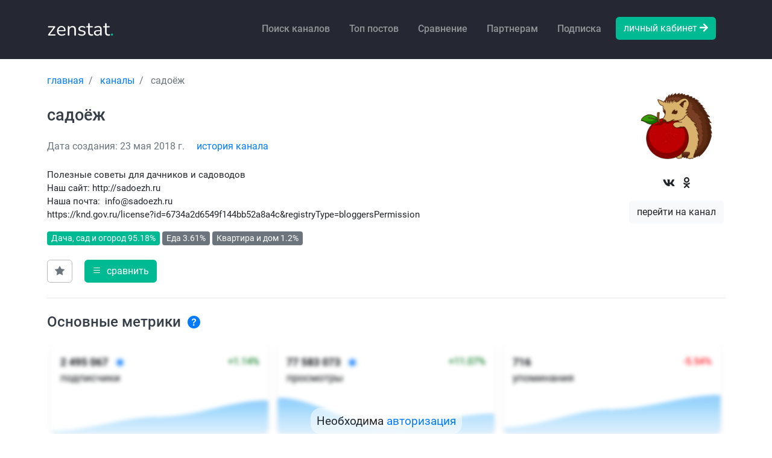

--- FILE ---
content_type: text/html; charset=utf-8
request_url: https://zenstat.ru/channel/sadoezh/
body_size: 19959
content:

<!DOCTYPE html>
<html lang="en">
    <head>
        <meta charset="utf-8">
        <meta name="viewport"
              content="width=device-width, initial-scale=1, shrink-to-fit=no">
        <meta name="description"
              content="Статистика канала садоёж, Дзен, подписчики, просмотры, аудитория." />
        
        
        <title>
            Статистика канала садоёж, подписчики, просмотры, аудитория. Дзен
            
        </title>
        
        <link href="/static/images/favicon.ico"
              rel="shortcut icon"
              type="image/png">
        <link rel="stylesheet" href="/static/dist/fonts.css?v=511b18bb56" integrity="sha384-f8JG3uJ0MUKyvbAOTmpKoR3edrtJFM154Lbu25JgfYX/q8jkoASu8xLlZ5O+1+X1" crossorigin="anonymous">
        <link rel="stylesheet" href="/static/dist/jquery.css?v=0317051fbe" integrity="sha384-svV94Ym6jMvi2kNpemCwJVr/DL1Semoo8BSAhVtvcTG7l72JBcWE0cdv+3+5wt4J" crossorigin="anonymous"> <link rel="stylesheet" href="/static/dist/bootstrap.css?v=f1e97491f6" integrity="sha384-lYQL3J202emvhQZ+JAH3yEwQAbp0+TJToMJKBIdtk6cG7l8n8RKbxE3Vaafl1s7K" crossorigin="anonymous"> <link rel="stylesheet" href="/static/dist/libs.css?v=86a9e4c94b" integrity="sha384-nXZAhqOueH6/yBH4p3V9oa0XEns+SqBWrvDtOH9oBZg7qecYjU4tOOXD8kV+N1VM" crossorigin="anonymous"> <link rel="stylesheet" href="/static/dist/fonts.css?v=511b18bb56" integrity="sha384-f8JG3uJ0MUKyvbAOTmpKoR3edrtJFM154Lbu25JgfYX/q8jkoASu8xLlZ5O+1+X1" crossorigin="anonymous"> <link rel="stylesheet" href="/static/css/style.css?v=3cbe57c2ff" integrity="sha384-v+LDjpoADfwwxkgItBv/OJvW+dheO8Lgm/wyLlDjt/C0uO4VxJutXiyNKyIKtyKo" crossorigin="anonymous">
        
        
        <script>
        window.onerror = function (msg, url, line, col, error) {
            if (msg.includes("ResizeObserver loop") || url.startsWith("chrome://") || url.startsWith("chrome-extension://")) {
                return;
            }
            fetch("/log_js_error/", {
                method: "POST",
                headers: {"Content-Type": "application/json"},
                body: JSON.stringify({
                    msg, url, line, col,
                    userAgent: navigator.userAgent
                })
            });
        };
        </script>
    </head>
    <body class="channel-page">
        <input type="hidden" name="csrfmiddlewaretoken" value="Nik7xLLwDfEd5NcIAXUSMzbMfZAUf9EpY6Zuq0nxYYWpdIi83JPOosbkGAdVunnV">
        <div class="page">
            <nav id="menu" class="mobile-menu">
                <ul class="menu-items">
                    <li>
                        <span>
                            <div class="link-profile">
                                <a href="/" class="logo">zenstat<span class="text-primary">.</span></a>
                            </div>
                        </span>
                    </li>
                    <li>
                        <a href="/">Главная</a>
                    </li>
                    <li>
                        <a href="/stat/channels/">Поиск каналов</a>
                    </li>
                    <li>
                        <a href="/channel/fast-report/">Экспресс-отчет</a>
                    </li>
                    <li>
                        <a href="/stat/posts/">Топ публикаций</a>
                    </li>
                    <li>
                        <a href="/channels/compare/">Сравнение каналов</a>
                    </li>
                    <li>
                        <a href="/channels/add/">Добавить канал</a>
                    </li>
                    <li>
                        <a href="/video/check/">Скачать видео</a>
                    </li>
                    <li>
                        <a href="/api-doc/">API</a>
                    </li>
                    
                        <li>
                            <a href="/user/login/">Личный кабинет</a>
                        </li>
                    
                    
                </ul>
            </nav>
            <div>
                
                <header id="header-section">
                    <nav>
                        <div class="container">
                            <div class="row">
                                <a id="hamburger" href="#menu">
                                    <div class="hamburger hamburger--collapse">
                                        <div class="hamburger-box">
                                            <div class="hamburger-inner"></div>
                                        </div>
                                    </div>
                                </a>
                                <div class="col-lg-2">
                                    <a href="/" class="logo">zenstat<span class="color-1">.</span></a>
                                </div>
                                <div class="col-10 d-none d-lg-block">
                                    <ul class="navbar-links">
                                        <li>
                                            <a class="nav-link" href="/stat/channels/">Поиск каналов</a>
                                        </li>
                                        <li>
                                            <a class="nav-link" href="/stat/posts/">Топ постов</a>
                                        </li>
                                        <li>
                                            <a class="nav-link" href="/channels/compare/">Сравнение</a>
                                        </li>
                                        <li>
                                            <a class="nav-link" href="/referral/">Партнерам</a>
                                        </li>
                                        <li>
                                            <a class="nav-link" href="/#price-section">Подписка</a>
                                        </li>
                                        
                                            <li>
                                                <a class="btn btn-primary" href="/user/login/">личный кабинет
                                                    <i class="fas fa-arrow-right"></i></a>
                                            </li>
                                        
                                    </ul>
                                </div>
                            </div>
                        </div>
                    </nav>
                </header>
                
                <section id="main-section" class="pt-4 pb-4">
                    <div id="main-section-head">
                        <div class="container">
                            
                                <div class="clearfix"><ol class="breadcrumb" itemscope itemtype="http://schema.org/BreadcrumbList">
    
        
            <li class="breadcrumb-item" itemprop="itemListElement" itemscope="" itemtype="http://schema.org/ListItem">
                <a href="/" itemprop="item">
                    <span itemprop="name">главная</span>
                </a>
                <meta itemprop="position" content="1">
            </li>
        
    
        
            <li class="breadcrumb-item" itemprop="itemListElement" itemscope="" itemtype="http://schema.org/ListItem">
                <a href="/channels/" itemprop="item">
                    <span itemprop="name">каналы</span>
                </a>
                <meta itemprop="position" content="2">
            </li>
        
    
        
            <li class="breadcrumb-item active" itemprop="itemListElement" itemscope="" itemtype="http://schema.org/ListItem">
                <span itemprop="item">
                    <span itemprop="name">садоёж</span>
                </span>
                <meta itemprop="position" content="3">
            </li>
        
    
</ol></div>
                            
                            
                        </div>
                    </div>
                    
<div id="page-content">
    <div class="container">
        <div id="page-info" class="channel-page-main channel-page-block">
            <div class="row">
                <div class="col-md-3 d-block d-md-none">
                    <div class="channel-page-logo mt-3 mb-3">
                        <span class="channel-page-logo-container">
                            <img src="https://avatars.dzeninfra.ru/get-zen-logos/246004/pub_5b04a0fc1aa80cf17bff5290_5bf3cfd897c63f00ab0b05bc/xxh" alt="Дзен садоёж статистика" data-toggle="tooltip" data-original-title="Изображение загружается с внешнего источника. Может быть защищено авторским правом.">
                        </span>
                    </div>
                     <ul class="social-links">
    
        <li>
            <a href="/away/?url=https%3A%2F%2Fvk.com%2Fsadoezh" target="_blank">
                
                    <i class="fab fa-vk"></i>
                
            </a>
        </li>
    
        <li>
            <a href="/away/?url=https%3A%2F%2Fok.ru%2Fgroup%2F55933726621822" target="_blank">
                
                    <i class="fab fa-odnoklassniki"></i>
                
            </a>
        </li>
    
</ul> 
                    <div class="mt-3 text-center">
                        <a href="/away/?url=https%3A%2F%2Fdzen.ru%2Fsadoezh" class="link btn btn-light" target="_blank">
                        перейти на канал
                        </a>
                    </div>
                </div>
                <div class="col-md-9">
                    <h1 class="mt-4">садоёж</h1>
                    
                    <p class="text-muted mt-4 mb-4">
                        
                        Дата создания: 23 мая 2018 г.
                        
                        

                        <a href="#auth-modal"
                           data-action="/channel/-5379130548560705770/history/"
                           id="link-history-modal"
                           class="link modal-link ml-3"
                        >история канала</a>
                    </p>
                    
                    
                    <p class="channel-page-description">Полезные советы для дачников и садоводов<br>Наш сайт: http://sadoezh.ru<br>Наша почта:  info@sadoezh.ru<br>https://knd.gov.ru/license?id=6734a2d6549f144bb52a8a4c&amp;registryType=bloggersPermission</p>
                    
                    
                    <div class="mb-4 trends">
                        
                        <a href="/stat/channels/dacha-sad-i-ogorod/" class="trend badge  bg-primary "  data-toggle="tooltip" data-original-title="Главная тема" >Дача, сад и огород 95.18%</a> 
                        <a href="/stat/channels/food/" class="trend badge  bg-secondary" >Еда 3.61%</a> 
                        <a href="/stat/channels/kvartira-i-dom/" class="trend badge  bg-secondary" >Квартира и дом 1.2%</a> 
                    </div>
                    
                    <div class="mt-4">
                        <div class="row">
                           
                            <div class="col-8">
                                <a href="#" class="btn btn-secondary mr-3 " id="favorite-action" data-toggle="tooltip" data-original-title="Добавить или удалить из избранного">
                                    <i class="bi bi-star-fill"></i>
                                </a>
                                
                                <a href="/channels/compare/" class="link-compare btn btn-primary" data-slug="sadoezh" data-action="add">
                                    <i class="bi bi-list mr-1"></i>
                                    <span>сравнить</span></a>
                                
                            </div>
                            
                        </div>
                    </div>
                </div>
                <div class="col-md-3 d-none d-md-block">
                    <div class="channel-page-logo">
                        <span class="channel-page-logo-container">
                            <img src="https://avatars.dzeninfra.ru/get-zen-logos/246004/pub_5b04a0fc1aa80cf17bff5290_5bf3cfd897c63f00ab0b05bc/xxh" alt="Дзен садоёж статистика" data-toggle="tooltip" data-original-title="Изображение загружается с внешнего источника. Может быть защищено авторским правом.">
                        </span>
                        
                        <div class="mt-3"><ul class="social-links">
    
        <li>
            <a href="/away/?url=https%3A%2F%2Fvk.com%2Fsadoezh" target="_blank">
                
                    <i class="fab fa-vk"></i>
                
            </a>
        </li>
    
        <li>
            <a href="/away/?url=https%3A%2F%2Fok.ru%2Fgroup%2F55933726621822" target="_blank">
                
                    <i class="fab fa-odnoklassniki"></i>
                
            </a>
        </li>
    
</ul></div>
                        
                        <div class="mt-3 text-center">
                            <a href="/away/?url=https%3A%2F%2Fdzen.ru%2Fsadoezh" id="link_open_channel" class="link btn btn-light" target="_blank">
                                перейти на канал
                            </a>
                        </div>
                    </div>
                </div>
            </div>
        </div>
        
    <div class="restriction channel-page-block">
        
            <h4>
                Основные метрики
                <a href="#" data-action="0" class="features-btn">
                    <i class="bi bi-question-circle-fill"></i>
                </a>
            </h4>
            

<noindex>
    <div class="text text-center">
        
        <span>Необходима <a href="#auth-modal" class="modal-link">авторизация</a></span>
        
    </div>
    <div class="blur">
        <img src="/static/images/main-metrics.png" alt="zenstat.ru">
    </div>
</noindex>

        
    </div>
    <div class="restriction channel-page-block channel-page-main mt-4">
        <h4>
            Новые публикации
            <a href="#" data-action="1" class="features-btn">
                <i class="bi bi-question-circle-fill"></i>
            </a>
        </h4>
        
            

<noindex>
    <div class="text text-center">
        
        <span>Необходима <a href="#auth-modal" class="modal-link">авторизация</a></span>
        
    </div>
    <div class="blur">
        <img src="/static/images/main-metrics.png" alt="zenstat.ru">
    </div>
</noindex>

        
    </div>
    
        <div class="channel-page-block channel-page-stats channel-page-subscribers">
            <div id="page-subs" class="restriction">
                <h4>
                    Подписчики
                    <a href="#" data-action="2" class="features-btn">
                        <i class="bi bi-question-circle-fill"></i>
                    </a>
                </h4>
                
                    

<noindex>
    <div class="text text-center">
        
        <span>Необходима <a href="#auth-modal" class="modal-link">авторизация</a></span>
        
    </div>
    <div class="blur">
        <img src="/static/images/chart-subs.png" alt="zenstat.ru">
    </div>
</noindex>

                
            </div>
            <div id="page-views" class="restriction">
                <h4 class="mt-4">
                    Просмотры
                    <a href="#" data-action="3" class="features-btn">
                        <i class="bi bi-question-circle-fill"></i>
                    </a>
                </h4>
                
                    

<noindex>
    <div class="text text-center">
        
        <span>Необходима <a href="#auth-modal" class="modal-link">авторизация</a></span>
        
    </div>
    <div class="blur">
        <img src="/static/images/chart-views.png" alt="zenstat.ru">
    </div>
</noindex>

                
            </div>
            
        </div>
        <div id="page-mentions" class="channel-page-block channel-mentions-block">
            <div class="row restriction">
                <h4>
                    Упоминания
                    <a href="#" data-action="4" class="features-btn">
                        <i class="bi bi-question-circle-fill"></i>
                    </a>
                </h4>
                
                    

<noindex>
    <div class="text text-center">
        
        <span>Необходима <a href="#auth-modal" class="modal-link">авторизация</a></span>
        
    </div>
    <div class="blur">
        <img src="/static/images/channel-mentions-2.png" alt="zenstat.ru">
    </div>
</noindex>

                
            </div>
        </div>
    
    
        <div id="page-similar"
             class="channel-page-block restriction"
             style="border-bottom: none">
            <h4 class="text-left">
                Похожие каналы
                <a href="#" data-action="5" class="features-btn"> <i class="bi bi-question-circle-fill"></i> </a>
            </h4>
            
                

<noindex>
    <div class="text text-center">
        
        <span>Необходима <a href="#auth-modal" class="modal-link">авторизация</a></span>
        
    </div>
    <div class="blur">
        <img src="/static/images/channel-similar.png" alt="zenstat.ru">
    </div>
</noindex>

            
        </div>
    
    
    <div id="page-posts"
         class="channel-page-block mt-4 channel-posts restriction">
        <h4>
            Публикации
            <a href="#" data-action="6" class="features-btn"> <i class="bi bi-question-circle-fill"></i> </a>
        </h4>
        
            

<noindex>
    <div class="text text-center">
        
        <span>Необходима <a href="#auth-modal" class="modal-link">авторизация</a></span>
        
    </div>
    <div class="blur">
        <img src="/static/images/channel-posts.png" alt="zenstat.ru">
    </div>
</noindex>

        
    </div>

    </div>
</div>
<span class="modal fade" tabindex="-1" role="dialog" aria-hidden="true" id="history-modal">
        <div class="modal-dialog" role="document" style="max-width: 980px">
            <div class="modal-content">
                <div class="modal-body">
                    <button type="button" class="close" data-dismiss="modal" aria-label="Close">
                        <span aria-hidden="true">&times;</span>
                    </button>
                    <h5 class="text-left mb-4">История канала: садоёж</h5>
                    <table class="table" id="history-table">
                        <thead class="thead-light">
                        <tr>
                            <th scope="col">Дата</th>
                            <th scope="col">Название</th>
                            <th scope="col">Описание</th>
                            <th scope="col"><i data-toggle="tooltip" data-original-title="В индексе" class="fas fa-robot" aria-hidden="true"></i></th>
                            <th scope="col"><i data-toggle="tooltip" data-original-title="Верификация" class="fa fa-check-circle-o" aria-hidden="true"></i></th>
                        </tr>
                        </thead>
                        <tbody></tbody>
                    </table>
                    <div id="alter-history" class="alert alert-primary text-center mt-3 hidden">Для просмотра всех записей необходима <a href="/profile/subs/confirm/light-1/">подписка Лайт</a>.</div>
                </div>
            </div>
        </div>
    </span>
<span class="modal fade" tabindex="-1" role="dialog" aria-hidden="true" id="post-export-modal">
         <div class="modal-dialog" role="document">
            <div class="modal-content">
                <div class="modal-body">
                    <button type="button" class="close" data-dismiss="modal" aria-label="Close">
                        <span aria-hidden="true">&times;</span>
                    </button>
                    <form action="#" id="form-export-posts" method="POST">
                        <input type="hidden" value="1" name="xls">
                        <div><label for="count" class="mb-2">Введите количество публикаций</label></div>
                        <div class="form-group form-input-button d-inline-block mb-1">
                            <input type="number" class="form-control" value="50" name="count" id="count" required="">
                            <input type="submit" id="export-btn" value="Скачать" class="btn btn-primary btn-sm">
                        </div>
                        <div><small class="text-muted">Для экспорта необходима подписка "Лайт" (макс. 1 000).</small></div>
                    </form>
                </div>
            </div>
        </div>
    </span>
<span class="modal fade light-modal" tabindex="-1" role="dialog" aria-hidden="true" id="channel-restrict-modal">
    <div class="modal-dialog" role="document">
        <div class="modal-content">
            <div class="modal-body">
                <button type="button" class="close" data-dismiss="modal" aria-label="Close">
                    <span aria-hidden="true">&times;</span>
                </button>
                <div class="text-center">
                    <div class="mb-4">
                        <i class="fa fa-lock fa-3x mb-3"></i>
                        <h5 class="font-weight-bold">Доступ ограничен</h5>
                        <p class="mb-0 mt-2" style="font-size: 1.05rem;">Данный функционал доступен для пользователей с подпиской <a href="/profile/subs/confirm/light-1/" class="">Лайт</a>.</p>
                    </div>
                    <div class="rounded mb-3 text-left">
                        <div class="mb-2 font-weight-bold text-center">Преимущества подписки</div>
                        <ul class="mt-2 mb-2 list-unstyled features">
                            <li class="mb-1">
                                <div class="btn btn-light btn-block text-left d-flex justify-content-between align-items-center" data-toggle="collapse" data-target="#block1">
                                    Неограниченный поиск и анализ каналов
                                    <i class="fa fa-chevron-down toggle-icon"></i>
                                </div>
                                <ul id="block1" class="collapse">
                                    <li><i class="fa fa-check-circle mr-2" aria-hidden="true"></i>Экспорт данных в XLS</li>
                                    <li><i class="fa fa-check-circle mr-2" aria-hidden="true"></i>Поиск по параметрам</li>
                                    <li><i class="fa fa-check-circle mr-2" aria-hidden="true"></i>Сохранение параметров поиска</li>
                                    <!--li data-toggle="tooltip" data-original-title="Без подписки доступно 5 уникальных каналов в сутки и 20 в месяц"><i class="fa fa-check-circle mr-2" aria-hidden="true"></i>Отсутствие лимита на анализируемые каналы</li>
                                    <li data-toggle="tooltip" data-original-title="Без подписки доступно 10 запросов в сутки и 40 в месяц"><i class="fa fa-check-circle mr-2" aria-hidden="true"></i>Отсутствие лимита на количество запросов в поиск</li-->
                                </ul>
                            </li>
                            <li class="mb-1">
                                <div class="btn btn-block text-left d-flex justify-content-between align-items-center" data-toggle="collapse" data-target="#block2">
                                    Исторические данные по всем каналам
                                    <i class="fa fa-chevron-down toggle-icon"></i>
                                </div>
                                <ul id="block2" class="collapse">
                                    <li><i class="fa fa-check-circle mr-2" aria-hidden="true"></i>История изменений канала</li>
                                    <li><i class="fa fa-check-circle mr-2" aria-hidden="true"></i>Помесячные сводные данные</li>
                                    <li><i class="fa fa-check-circle mr-2" aria-hidden="true"></i>График роста подписчиков за весь период</li>
                                    <li><i class="fa fa-check-circle mr-2" aria-hidden="true"></i>Изменения количества подписчиков по дням и часам</li>
                                </ul>
                            </li>
                            <li class="mb-1">
                                <div class="btn btn-light btn-block text-left d-flex justify-content-between align-items-center" data-toggle="collapse" data-target="#block3">Инструмент для анализа публикаций канала
                                    <i class="fa fa-chevron-down toggle-icon"></i>
                                </div>
                                <ul id="block3" class="collapse">
                                    <li><i class="fa fa-check-circle mr-2" aria-hidden="true"></i>Список публикаций с полным набором метрик</li>
                                    <li><i class="fa fa-check-circle mr-2" aria-hidden="true"></i>Почасовая динамика просмотров в первые 24 часа</li>
                                </ul>
                            </li>
                        </ul>
                    </div>
                    <a href="/profile/subs/confirm/light-1/" class="btn btn-primary btn-lg mt-4 btn-block">
                        <i class="bi bi-stars mr-2"></i>
                        Получить доступ за 450 ₽ / мес
                    </a>
                    <div class="text-muted mt-2"><small>Подписка без авто-продления</small></div>
                </div>
            </div>
        </div>
    </div>
</span>
<span class="modal fade light-modal" tabindex="-1" role="dialog" aria-hidden="true" id="access-channel-history-modal">
    <div class="modal-dialog" role="document">
        <div class="modal-content">
            <div class="modal-body">
                <button type="button" class="close" data-dismiss="modal" aria-label="Close">
                    <span aria-hidden="true">&times;</span>
                </button>
                <div class="text-center">
                    <div class="mb-4">
                        <i class="fa fa-lock fa-3x mb-3"></i>
                        <h5 class="font-weight-bold">Доступ ограничен</h5>
                        <p class="mb-0 mt-2" style="font-size: 1.05rem;">Для просмотра истории канала оформите подписку <a href="/profile/subs/confirm/light-1/">Лайт</a>.</p>
                    </div>
                    <div class="rounded mb-3 text-left">
                        <div class="mb-2 font-weight-bold text-center">Преимущества подписки</div>
                        <ul class="mt-2 mb-2 list-unstyled features">
                            <li class="mb-1">
                                <div class="btn btn-light btn-block text-left d-flex justify-content-between align-items-center" data-toggle="collapse" data-target="#block1">
                                    Неограниченный поиск и анализ каналов
                                    <i class="fa fa-chevron-down toggle-icon"></i>
                                </div>
                                <ul id="block1" class="collapse">
                                    <li><i class="fa fa-check-circle mr-2" aria-hidden="true"></i>Экспорт данных в XLS</li>
                                    <li><i class="fa fa-check-circle mr-2" aria-hidden="true"></i>Поиск по параметрам</li>
                                    <li><i class="fa fa-check-circle mr-2" aria-hidden="true"></i>Сохранение параметров поиска</li>
                                    <!--li data-toggle="tooltip" data-original-title="Без подписки доступно 5 уникальных каналов в сутки и 20 в месяц"><i class="fa fa-check-circle mr-2" aria-hidden="true"></i>Отсутствие лимита на анализируемые каналы</li>
                                    <li data-toggle="tooltip" data-original-title="Без подписки доступно 10 запросов в сутки и 40 в месяц"><i class="fa fa-check-circle mr-2" aria-hidden="true"></i>Отсутствие лимита на количество запросов в поиск</li-->
                                </ul>
                            </li>
                            <li class="mb-1">
                                <div class="btn btn-block text-left d-flex justify-content-between align-items-center" data-toggle="collapse" data-target="#block2">
                                    Исторические данные по всем каналам
                                    <i class="fa fa-chevron-down toggle-icon"></i>
                                </div>
                                <ul id="block2" class="collapse">
                                    <li><i class="fa fa-check-circle mr-2" aria-hidden="true"></i>История изменений канала</li>
                                    <li><i class="fa fa-check-circle mr-2" aria-hidden="true"></i>Помесячные сводные данные</li>
                                    <li><i class="fa fa-check-circle mr-2" aria-hidden="true"></i>График роста подписчиков за весь период</li>
                                    <li><i class="fa fa-check-circle mr-2" aria-hidden="true"></i>Изменения количества подписчиков по дням и часам</li>
                                </ul>
                            </li>
                            <li class="mb-1">
                                <div class="btn btn-light btn-block text-left d-flex justify-content-between align-items-center" data-toggle="collapse" data-target="#block3">Инструмент для анализа публикаций канала
                                    <i class="fa fa-chevron-down toggle-icon"></i>
                                </div>
                                <ul id="block3" class="collapse">
                                    <li><i class="fa fa-check-circle mr-2" aria-hidden="true"></i>Список публикаций с полным набором метрик</li>
                                    <li><i class="fa fa-check-circle mr-2" aria-hidden="true"></i>Почасовая динамика просмотров в первые 24 часа</li>
                                </ul>
                            </li>
                        </ul>
                    </div>
                    <a href="/profile/subs/confirm/light-1/" class="btn btn-primary btn-lg mt-4 btn-block">
                        <i class="bi bi-stars mr-2"></i>
                        Получить доступ за 450 ₽ / мес
                    </a>
                    <div class="text-muted mt-2"><small>Подписка без авто-продления</small></div>
                </div>
            </div>
        </div>
    </div>
</span>
<span class="modal fade light-modal" tabindex="-1" role="dialog" aria-hidden="true" id="access-channel-posts-modal">
    <div class="modal-dialog" role="document">
        <div class="modal-content">
            <div class="modal-body">
                <button type="button" class="close" data-dismiss="modal" aria-label="Close">
                    <span aria-hidden="true">&times;</span>
                </button>
                <div class="text-center">
                    <div class="mb-4">
                        <i class="fa fa-lock fa-3x mb-3"></i>
                        <h5 class="font-weight-bold">Доступ ограничен</h5>
                        <p class="mb-0 mt-2" style="font-size: 1.05rem;">Для просмотра публикаций канала оформите подписку <a href="/profile/subs/confirm/light-1/">Лайт</a>.</p>
                    </div>
                    <div class="rounded mb-3 text-left">
                        <div class="mb-2 font-weight-bold text-center">Преимущества подписки</div>
                        <ul class="mt-2 mb-2 list-unstyled features">
                            <li class="mb-1">
                                <div class="btn btn-light btn-block text-left d-flex justify-content-between align-items-center" data-toggle="collapse" data-target="#block1">
                                    Неограниченный поиск и анализ каналов
                                    <i class="fa fa-chevron-down toggle-icon"></i>
                                </div>
                                <ul id="block1" class="collapse">
                                    <li><i class="fa fa-check-circle mr-2" aria-hidden="true"></i>Экспорт данных в XLS</li>
                                    <li><i class="fa fa-check-circle mr-2" aria-hidden="true"></i>Поиск по параметрам</li>
                                    <li><i class="fa fa-check-circle mr-2" aria-hidden="true"></i>Сохранение параметров поиска</li>
                                    <!--li data-toggle="tooltip" data-original-title="Без подписки доступно 5 уникальных каналов в сутки и 20 в месяц"><i class="fa fa-check-circle mr-2" aria-hidden="true"></i>Отсутствие лимита на анализируемые каналы</li>
                                    <li data-toggle="tooltip" data-original-title="Без подписки доступно 10 запросов в сутки и 40 в месяц"><i class="fa fa-check-circle mr-2" aria-hidden="true"></i>Отсутствие лимита на количество запросов в поиск</li-->
                                </ul>
                            </li>
                            <li class="mb-1">
                                <div class="btn btn-block text-left d-flex justify-content-between align-items-center" data-toggle="collapse" data-target="#block2">
                                    Исторические данные по всем каналам
                                    <i class="fa fa-chevron-down toggle-icon"></i>
                                </div>
                                <ul id="block2" class="collapse">
                                    <li><i class="fa fa-check-circle mr-2" aria-hidden="true"></i>История изменений канала</li>
                                    <li><i class="fa fa-check-circle mr-2" aria-hidden="true"></i>Помесячные сводные данные</li>
                                    <li><i class="fa fa-check-circle mr-2" aria-hidden="true"></i>График роста подписчиков за весь период</li>
                                    <li><i class="fa fa-check-circle mr-2" aria-hidden="true"></i>Изменения количества подписчиков по дням и часам</li>
                                </ul>
                            </li>
                            <li class="mb-1">
                                <div class="btn btn-light btn-block text-left d-flex justify-content-between align-items-center" data-toggle="collapse" data-target="#block3">Инструмент для анализа публикаций канала
                                    <i class="fa fa-chevron-down toggle-icon"></i>
                                </div>
                                <ul id="block3" class="collapse">
                                    <li><i class="fa fa-check-circle mr-2" aria-hidden="true"></i>Список публикаций с полным набором метрик</li>
                                    <li><i class="fa fa-check-circle mr-2" aria-hidden="true"></i>Почасовая динамика просмотров в первые 24 часа</li>
                                </ul>
                            </li>
                        </ul>
                    </div>
                    <a href="/profile/subs/confirm/light-1/" class="btn btn-primary btn-lg mt-4 btn-block">
                        <i class="bi bi-stars mr-2"></i>
                        Получить доступ за 450 ₽ / мес
                    </a>
                    <div class="text-muted mt-2"><small>Подписка без авто-продления</small></div>
                </div>
            </div>
        </div>
    </div>
</span>
<div class="modal fade promo-modal" tabindex="-1" role="dialog" aria-hidden="true" id="access-channel-rate-modal">
    <div class="modal-dialog" role="document">
        <div class="modal-content">
            <div class="modal-body">
                <form action="/profile/subs/confirm/one-step/" method="POST">
                    <input type="hidden" name="key" value="">
                    <button type="button" class="close" data-dismiss="modal" aria-label="Close">
                        <span aria-hidden="true">&times;</span>
                    </button>
                    <h4 class="text-left mb-2">Лимит бесплатных просмотров каналов — исчерпан!</h4>
                    <hr>
                    
                    <div class="mb-4">Вы посмотрели  из  доступных каналов сегодня.</div>
                    
                    <div class="mb-4">Чтобы продолжить анализ и получить полный доступ к данным по каналам — подключите Лайт.</div>
                    <div class="mb-2">Что получаете:</div>
                    <ul>
                        <li>Неограниченный просмотр и анализ каналов</li>
                        <li>Доступ к истории и росту подписчиков</li>
                        <li>Репосты, упоминания каналов и публикаций</li>
                    </ul>
                    
                    
                    <div class="cta-row d-flex flex-column align-items-start">
                         <button type="submit">
                             🚀 Открыть полный доступ за 450 ₽
                         </button>
                     </div>
                    <div class="mt-2 bottom text-center">
                        <small class="text-muted">450 ₽ за 30 дней, без автопродления</small>
                    </div>
                    
                    
                </form>
            </div>
        </div>
    </div>
</div>
<div class="modal fade" tabindex="-1" role="dialog" aria-hidden="true" id="channel-detail-modal">
    <div class="modal-dialog modal-lg" role="document">
        <div class="modal-content">
            <div class="modal-body">
                <button type="button" class="close" data-dismiss="modal" aria-label="Close">
                    <span aria-hidden="true">&times;</span>
                </button>
                <h4 class="mb-3"></h4>
                <div class="table-content"></div>
                <div class="text-center">
                    <a href="#" id="modal-load-more">показать еще</a>
                </div>
            </div>
        </div>
    </div>
</div>
<div class="modal fade features-modal" tabindex="-1" role="dialog" aria-hidden="true" id="channel-light-modal">
    <div class="modal-dialog modal-lg" role="document">
        <div class="modal-content">
            <div class="modal-body">
                <button type="button" class="close" data-dismiss="modal" aria-label="Close">
                    <span aria-hidden="true">&times;</span>
                </button>
                <div class="features-owl owl-carousel owl-theme">
                    <div class="">
                        <h5 class="mb-3 font-weight-bold">Раздел основные метрики</h5>
                        <hr>
                        <p class="text-muted mb-3">
                            Раздел показывает сводную статистику по каналу за выбранный период. Учитываются все публикации.
                            Данные сгруппированы по ключевым метрикам, вы можете выбрать любой доступный период.
                        <div class="media-preview">
                        <a data-fancybox href="/static/images/main-metrics.png" data-caption="Основные метрики">
                            <img src="/static/images/main-metrics.png"> </a>
                        <div class="media-overlay"><span>&#x26F6;</span></div>
                    </div>
                    </div>
                    <div class="">
                        <h5 class="mb-3 font-weight-bold">Раздел новые публикации</h5>
                        <hr>
                        <p class="text-muted mb-3">
                            Раздел показывает сводную статистику по всем новым материалам, опубликованным за выбранный период.
                            Данные сгруппированы по ключевым метрикам, а также разбиты по типам контента: видео, статьи и посты.
                            Вы можете выбрать любой доступный период.
                        <div class="media-preview">
                            <a data-fancybox href="/static/images/new-publications.png" data-caption="Новые публикации">
                                <img src="/static/images/new-publications.png"> </a>
                            <div class="media-overlay"><span>&#x26F6;</span></div>
                        </div>
                    </div>
                    <div class="">
                        <h5 class="mb-3 font-weight-bold">Раздел подписчики</h5>
                        <hr>
                        <p class="text-muted mb-4">
                            В этом разделе отображается динамика изменения количества подписчиков. Вы можете выбрать любой доступный период и задать уровень агрегации: по дням, неделям или месяцам. Также доступна подробная почасовая статистика изменения подписчиков. </p>
                        <div class="media-preview">
                            <a data-fancybox href="/static/videos/subscribers.mp4" data-caption="Раздел подписчики">
                                <video autoplay muted loop class="img-fluid">
                                    <source src="/static/videos/subscribers.mp4" type="video/mp4">
                                    Ваш браузер не поддерживает видео.
                                </video>
                            </a>
                            <div class="media-overlay"><span>&#x26F6;</span></div>
                        </div>
                    </div>
                    <div class="">
                        <h5 class="mb-3 font-weight-bold">Раздел просмотры</h5>
                        <hr>
                        <p class="text-muted mb-4">
                            В этом разделе отображается статистика изменений просмотров, лайков и комментариев за выбранный период. Также доступна динамика просмотров публикаций в первые 24 часа после выхода публикации — для оценки стартовой вовлечённости контента.
                        <div class="media-preview">
                            <a data-fancybox href="/static/videos/views.mp4" data-caption="Раздел просмотры">
                                <video autoplay muted loop class="img-fluid">
                                    <source src="/static/videos/views.mp4" type="video/mp4">
                                    Ваш браузер не поддерживает видео.
                                </video>
                            </a>
                            <div class="media-overlay"><span>&#x26F6;</span></div>
                        </div>
                    </div>
                    <div class="">
                        <h5 class="mb-3 font-weight-bold">Раздел упоминания</h5>
                        <hr>
                        <p class="text-muted mb-4">
                        В разделе отображаются каналы, сделавшие репост, упомянувшие канал или публикацию. Указаны дата, тип упоминания, количество подписчиков. Можно фильтровать по направлению и размеру аудитории.
                        <div class="media-preview">
                            <a data-fancybox href="/static/images/reposts-full.png" data-caption="Раздел упоминания">
                                <img src="/static/images/reposts-full.png"> </a>
                            <div class="media-overlay"><span>&#x26F6;</span></div>
                        </div>
                    </div>
                    <div class="">
                        <h5 class="mb-3 font-weight-bold">Раздел похожие каналы</h5>
                        <hr>
                        <p class="text-muted mb-4">
                            В разделе показаны каналы с похожей аудиторией, тематикой или форматом. Указаны подписчики, просмотры и ссылка на аналитику — для сравнения и поиска конкурентов.
                        <div class="media-preview">
                            <a data-fancybox href="/static/images/similar-full.png" data-caption="Раздел упоминания">
                                <img src="/static/images/similar-full.png"> </a>
                            <div class="media-overlay"><span>&#x26F6;</span></div>
                        </div>
                    </div>
                    <div class="">
                        <h5 class="mb-3 font-weight-bold">Раздел публикации</h5>
                        <hr>
                        <p class="text-muted mb-4">
                            Список публикаций канала с указанием просмотров, лайков и комментариев. Есть возможность отфильтровать по типу публикации и дате создания.
                        <div class="media-preview">
                            <a data-fancybox href="/static/images/channel-posts.png" data-caption="Раздел упоминания">
                                <img src="/static/images/channel-posts.png"> </a>
                            <div class="media-overlay"><span>&#x26F6;</span></div>
                        </div>
                    </div>
                </div>
                <div class="text-right bottom mt-3">
                    
                    <a href="/user/login/" class="btn btn-primary">Авторизация</a>
                    
                </div>
            </div>
        </div>
    </div>
</div>

                </section>
                
                <footer id="footer">
                    <div class="container">
                        <div class="row">
                            <div class="col-lg-3">
                                <div class="footer-brand">zenstat</div>
                                <div class="mb-3">аналитика Дзен</div>
                                <div class="icon-list-social mb-5">
                                    <a href="https://t.me/zenstat" target="_blank" class="social-link"><i class="fab fa-telegram-plane"></i></a>
                                    <a href="mailto:support@zenstat.ru" class="social-link"><i class="far fa-envelope-open"></i></a>
                                </div>
                            </div>
                            <div class="col-lg-9 footer-nav">
                                <div class="row">
                                    <div class="col-lg-4 col-md-6 mb-5 mb-lg-0">
                                        <div class="footer-nav-caption mb-4">Инструменты</div>
                                        <ul>
                                            <li>
                                                <a href="/stat/channels/">Поиск каналов</a>
                                            </li>
                                            <li>
                                                <a href="/channel/fast-report/">Экспресс-отчет</a>
                                            </li>
                                            <li>
                                                <a href="/stat/posts/">Топ публикаций</a>
                                            </li>
                                            <li>
                                                <a href="/channels/compare/">Сравнение каналов</a>
                                            </li>
                                            <li>
                                                <a href="/channels/add/">Добавить канал</a>
                                            </li>
                                            <li>
                                                <a href="/video/check/">Скачать видео</a>
                                            </li>
                                            <li>
                                                <a href="/api-doc/">API</a>
                                            </li>
                                        </ul>
                                    </div>
                                    <div class="col-lg-4 col-md-6 mb-5 mb-lg-0">
                                        <div class="footer-nav-caption mb-4">Личный кабинет</div>
                                        <ul>
                                            <li>
                                                <a href="/user/login/">Профиль</a>
                                            </li>
                                            <li>
                                                <a href="/profile/balance/">Баланс</a>
                                            </li>
                                            <li>
                                                <a href="/profile/referral/">Рефералы</a>
                                            </li>
                                            <li>
                                                <a href="/user/login/">Вход</a>
                                            </li>
                                        </ul>
                                    </div>
                                    <div class="col-lg-4 col-md-6 mb-5 mb-lg-0">
                                        <div class="footer-nav-caption mb-4">Информация</div>
                                        <ul>
                                            <li>
                                                <a href="/privacy">Политика конфиденциальности</a>
                                            </li>
                                            <!--li><a href="/dirs">Директории</a></li -->
                                            <li>
                                                <a href="/faq">FAQ</a>
                                            </li>
                                            <li>
                                                <a href="/contacts/">Реквизиты</a>
                                            </li>
                                            <li>
                                                <a href="/terms/">Пользовательское Соглашение</a>
                                            </li>
                                        </ul>
                                    </div>
                                </div>
                            </div>
                        </div>
                        <hr>
                        <div class="row align-items-center">
                            <div class="col-md-6">© zenstat.ru 2026</div>
                        </div>
                    </div>
                </footer>
                
            </div>
        </div>
        <span class="modal fade"
              tabindex="-1"
              role="dialog"
              aria-hidden="true"
              id="auth-modal">
            <div class="modal-dialog" role="document">
                <div class="modal-content">
                    <div class="modal-body">
                        <button type="button" class="close" data-dismiss="modal" aria-label="Close">
                            <span aria-hidden="true">&times;</span>
                        </button>
                        <h4 class="text-center mb-4">Авторизация</h4>
                        <div class="wrap-form">
                            <form action="/user/login/?next=/channel/sadoezh/"
                                  method="POST"
                                  id="form-login"
                                  class="recaptcha-form form">
                                <input type="hidden" name="csrfmiddlewaretoken" value="Nik7xLLwDfEd5NcIAXUSMzbMfZAUf9EpY6Zuq0nxYYWpdIi83JPOosbkGAdVunnV">
                                
    
    <script>window.captcha_site = "6LdrP6gbAAAAACdvuQWLA8UT3OiH3IsE5a5tJVbr";</script>
    <input type="hidden" name="g_recaptcha_response">
    <input type="hidden" name="captcha" value="google-v3">
    <div id="captcha-container"></div>
    <script>
    window.captcha_site = "6LdrP6gbAAAAACdvuQWLA8UT3OiH3IsE5a5tJVbr";
    let recaptchaLoading = null;
    function captchaLoad() {
        if (window.grecaptcha) return Promise.resolve();
        if (recaptchaLoading) return recaptchaLoading;

        recaptchaLoading = new Promise((resolve, reject) => {
            const s = document.createElement("script");
            s.src = `https://www.google.com/recaptcha/api.js?render=${window.captcha_site}`;
            s.async = true;
            s.defer = true;
            s.onload = () => resolve();
            s.onerror = () => reject(new Error("failed to load recaptcha"));
            document.head.appendChild(s);
        });

        return recaptchaLoading;
    }
    </script>


                                <div class="text-center mt-2">
                                    <a class="btn btn-secondary "
                                       href="https://oauth.yandex.ru/authorize?response_type=token&client_id=47579d2860f6431f91b94bd2f56b1331&force_confirm=yes">
                                        <img src="https://avatars.mds.yandex.net/get-lpc/1364677/92bfe1ae-33e1-41d8-8720-028ba8df86cd/orig"
                                             class="img-fluid"
                                             style="max-width: 20px;
                                                    margin-right: 5px">
                                    войти с помощью Яндекс</a>
                                </div>
                                <div class="or-seperator">
                                    <b>или</b>
                                </div>
                                <div class="form-group">
                                    <input type="text"
                                           name="email"
                                           required
                                           title="Заполните обязательное поле"
                                           placeholder="Email"
                                           class="form-control">
                                </div>
                                <div class="form-group">
                                    <input type="password"
                                           name="password"
                                           required
                                           placeholder="Пароль"
                                           class="form-control">
                                    <div class="mt-2 text-right">
                                        <a href="/user/forgot-password/">забыли пароль ?</a>
                                    </div>
                                </div>
                                <div class="form-group text-center">
                                    <input type="submit" value="войти" class="btn btn-primary btn-submit">
                                </div>
                                <div class="text-center block-link">
                                    <a href="/user/register/?next=/channel/sadoezh/">создать аккаунт</a>
                                </div>
                            </form>
                        </div>
                    </div>
                </div>
            </div>
        </div>
    </span>
    <script src="/static/dist/jquery.js?v=0ef96d6c90" integrity="sha384-4e2YjcMqVklTiWeoLNxWHwOLx/SQ0ehj95MFgSsPrAqK9Va8rYhQoux7Pr9WLshR" crossorigin="anonymous"></script> <script src="/static/dist/libs.js?v=786b3887d6" integrity="sha384-jIRS2nsf0xwk3JVm7oQaSNLv3UWAwwXI+c3tz0moN6g3uySKwNrvAAmp9zczXg3r" crossorigin="anonymous"></script> <script src="/static/dist/bootstrap.js?v=bcf0a6729c" integrity="sha384-X2ofowDBI2ni8oiRum7zL/ZeCZpnS2NfPMP5AUZff929UnwZu5EhNw2LrLdDnkpO" crossorigin="anonymous"></script> <script src="/static/dist/sdk.js?v=f748452cd6" integrity="sha384-LG41XzfAirdo+U7tgGjrA2GFjgxgGwcNNIwRerBCHF5zA0w6a0XYANXQHYHgDvkV" crossorigin="anonymous"></script> <script src="/static/js/script.js?v=9d2d11985c" integrity="sha384-ZEbkd/wYg2qMFZZI8UkeNCfHSdYbIfFQs8QST5nkm+QjEt2NFHuEXMBUg16t7K2Z" crossorigin="anonymous"></script>
    
<script src="/static/js/datatable.js?v=07ea7d3a4b" integrity="sha384-q2gQX4yuSFfOMmeUI37DbUxc13dEKz4UcDC4Q1WazSIHJ+gI6IiZasgSW6VQO/P8" crossorigin="anonymous"></script>
<script src="/static/js/chart.js?v=0d4736605e" integrity="sha384-O5Z5Wblr0MsFjF1mA53L/kEOXh3L74+xu3MuNJodA0l0HQd2gS32PQCwxVpdBa1M" crossorigin="anonymous"></script>
<script src="/static/libs/apexcharts/dist/apexcharts.js?v=0f61e03932" integrity="sha384-9CNNxbq8tVEeDh9jV/uansAMQreMxe5Q37u9oRVxRQK5YP+7ayb9dB+pBr54+l6N" crossorigin="anonymous"></script>
<script src="/static/libs/cdn.jsdelivr.net/npm/%40fancyapps/ui%406.0/dist/fancybox/fancybox.umd.js?v=0d5d4dbc78" integrity="sha384-E72fNwuncipyWpb6J+SiWe2pS++ac9ZA+aTFuerJqZwwNh8y0IMW3AN1x5wq+Dxl" crossorigin="anonymous"></script>
<link rel="stylesheet" href="/static/libs/cdn.jsdelivr.net/npm/%40fancyapps/ui%406.0/dist/fancybox/fancybox.css?v=1291454200" integrity="sha384-ilXN6Exct4CvyW/bayHP0rqeal05QsZhPnDhOQ3LvQwJWLCvJuaNi+BsuzKzfZXp" crossorigin="anonymous">
<script>
    let initData = JSON.parse('{"channel_id": "-5379130548560705770", "channel_slug": "sadoezh", "is_authenticated": false, "has_subscription": false, "min_date": "", "events": {"history": "", "history_dates": "", "history_subscribers": "", "posts": ""}, "is_fast_channel": false, "favorite_url": "/favorites/action/"}');

    // Compare
    $('.link-compare').click(function (e) {
        e.preventDefault()

        if (!initData["is_authenticated"]) {
            $("#auth-modal").modal()
            return false
        }

        const btn = $(this);
        const action = btn.data('action');

        if (btn.data('action') === 'delete') {
            btn.data('action', 'add');
            btn.find('span').text('сравнить');
        } else {
            btn.data('action', 'delete');
            btn.find('span').text('удалить из сравнения');
        }

        $.ajax({
            url: btn.attr('href'),
            dataType: 'JSON',
            type: 'POST',
            async: false,
            headers: {"X-CSRFToken": csrftoken},
            data: {
                'action': action,
                'slug': btn.data('slug'),
            },
            success: function (data) {
            },
            error: function (data) {
                if (data.status === 409) {
                    window.location.reload();
                }
            }
        });
        return false
    })

    // History modal
    $('#link-history-modal').click(function () {
        $.ajax({
            url: $(this).data('action'),
            dataType: 'JSON',
            type: 'POST',
            async: false,
            headers: {"X-CSRFToken": csrftoken},
            data: $(this).serialize(),
            success: function (data) {
                let rows = data.rows
                if (rows.length === 0) {

                } else {
                    let html = '';
                    for (let i = 0; i < rows.length; i++) {
                        let row = '<tr>';
                        row += '<th scope="row">' + rows[i]['date'] + '</th>';
                        row += '<td class="title"><img src="' + rows[i]['logo'] + '"><div><div>' + rows[i]['title'] + '</div><div>' + rows[i]['slug'] + '</div></div></td>';
                        row += '<td>' + rows[i]['description'] + '</td>';

                        let is_indexable = "да";
                        if (rows[i]['is_indexable'] === 0) {
                            is_indexable = "нет";
                        }
                        row += '<td>' + is_indexable + '</td>';

                        let is_verified = "да";
                        if (rows[i]['is_verified'] === 0) {
                            is_verified = "нет";
                        }
                        row += '<td>' + is_verified + '</td>';
                        row += '</tr>';
                        html += row
                    }
                    if (!data.subs && data.count > 1) {
                        $("#alter-history").removeClass("hidden")
                    }
                    let table = $('#history-table')
                    table.find("tbody").html(html)
                }
            },
            error: function (data) {
                if (data.status === 403) {
                    _alert('Необходимо авторизоваться', 'Авторизуйтесь для просмотра истории <a href="/user/login/" target="_blank">войти</a>', 'error');
                }
                if (data.status === 409) {
                    window.location.reload();
                }
            }
        });
        if (window.amplitude) {
            amplitude.track("Show channel-history-modal")
        }
    })

    // Periods Chart
    function loadChartData(metric, dateFrom, dateTo) {
        const group = $('.btn-graph-group[data-metric="' + metric + '"]')
        const deltaDays = Math.round((dateTo - dateFrom) / (1000 * 60 * 60 * 24))
        if (deltaDays < 40) {
            group.find('option[value="month"]').prop("disabled", true)
            if (group.val() === "month") {
                group.find('option[value="day"]').prop("selected", true)
            }
        } else {
            group.find('option[value="month"]').prop("disabled", false)
        }

        if (deltaDays <= 7) {
            group.find('option[value="week"]').prop("disabled", true);
            group.find('option[value="day"]').prop("selected", true);
        } else {
            group.find('option[value="week"]').prop("disabled", false);
        }

        if (deltaDays > (366 * 2)) {
            group.find('option[value="month"]').prop("selected", true)
        }

        const dateFromFormat = dateFrom.format('YYYY-MM-DD');
        const dateToFormat = dateTo.format('YYYY-MM-DD');
        const params = {
            channel_id: '-5379130548560705770',
            channel_slug: 'sadoezh',
            metric: metric,
            date_from: dateFromFormat,
            date_to: dateToFormat,
            group: group.val(),
        }
        $("input[name=" + metric + "-date-from]").val(dateFromFormat)
        $("input[name=" + metric + "-date-to]").val(dateToFormat)
        if (metric === "subscribers") {
            drawApexChartSubs('#channel-' + metric + '-graph', params)

            const dailyTable = $("#subscribers-daily")
            if (dailyTable.length > 0) {
                dailyTable.bootstrapTable("refresh")
            }
        }
        if (metric === "views") {
            drawApexChartViews('#channel-' + metric + '-graph', params)

            const dailyTable = $("#views-daily")
            if (dailyTable.length > 0) {
                dailyTable.bootstrapTable("refresh")
            }
        }
        const _dateFrom = prettyDateFormatter(dateFromFormat);
        const _dateTo = prettyDateFormatter(dateToFormat);
        $('.btn-graph-date[data-metric=' + metric + ']').html('<i class="far fa-calendar-alt"></i>  ' + _dateFrom + ' - ' + _dateTo);
        return false
    }

    $('.btn-graph-period').click(function () {
        const metric = $(this).data('metric')
        const period = $(this).data('period')
        const rangePeriod = getRangePeriod(period)
        if (period === 0) {
            rangePeriod['from'] = moment($(this).data("min"), 'YYYY-MM-DD')
        }
        window[metric + 'DateFrom'] = rangePeriod['from']
        window[metric + 'DateTo'] = rangePeriod['to']
        loadChartData(metric, rangePeriod['from'], rangePeriod['to'])
        $('.btn-graph-period[data-metric=' + metric + ']').removeClass('active')
        $(this).addClass('active')
        return false
    })
    $('.btn-graph-period.active').click()

    $('.btn-graph-group').change(function () {
        let metric = $(this).data("metric")
        loadChartData(metric, window[metric + 'DateFrom'], window[metric + 'DateTo'])
        return false;
    })

    // Channel modal posts, mentions
    const initPostsLinkCallback = () => {
        $(".stats-table .link-wrap.link-posts").on("click", function () {
            const date = $(this).data("date")
            const table = document.createElement("table")
            table.classList.add("table", "table-bordered", "table-striped")

            const thead = document.createElement("thead")
            thead.innerHTML = `
        <tr>
            <th>Название</th>
            <th>Просмотры</th>
            <th style="width: 75px">Время</th>
        </tr>`
            table.appendChild(thead)

            const tbody = document.createElement("tbody")
            table.appendChild(tbody)

            const modal = $("#channel-detail-modal")
            const tableContent = modal.find(".table-content")
            tableContent.html(table)

            modal.find("h4").text("Публикации канала - " + prettyDatetimeFormatter(date))

            let hasMore = modalLoadPosts(date, 0, modal.find(".table-content tbody"))
            let btnMore = modal.find("#modal-load-more")
            btnMore.data("target", "posts")
            btnMore.data("date", date)
            btnMore.data("offset", 25)
            if (hasMore) {
                btnMore.removeClass("hidden")
                btnMore.prop("disabled", "")
            } else {
                btnMore.addClass("hidden")
                btnMore.prop("disabled", true)
            }
            modal.modal()
        })
    }

    const initMentionsLinkCallback = () => {
        $(".stats-table .link-wrap.link-mentions").on("click", function () {
            const date = $(this).data("date")
            const table = document.createElement("table")
            table.classList.add("table", "table-bordered", "table-striped")

            const thead = document.createElement("thead")
            thead.innerHTML = `
        <tr>
            <th>Канал</th>
            <th>Подписчики</th>
            <th style="width: 120px">Время</th>
        </tr>`
            table.appendChild(thead)

            const tbody = document.createElement("tbody")
            table.appendChild(tbody)

            const modal = $("#channel-detail-modal")
            const tableContent = modal.find(".table-content")
            tableContent.html(table)

            modal.find("h4").text("Упоминания канала - " + prettyDatetimeFormatter(date))

            let hasMore = modalLoadMentions(date, 0, modal.find(".table-content tbody"))
            let btnMore = modal.find("#modal-load-more")
            btnMore.data("target", "mentions")
            btnMore.data("date", date)
            btnMore.data("offset", 25)
            if (hasMore) {
                btnMore.removeClass("hidden")
                btnMore.prop("disabled", "")
            } else {
                btnMore.addClass("hidden")
                btnMore.prop("disabled", true)
            }
            modal.modal()
        })
    }

    function modalLoadPosts(date, offset, dest) {
        let params = {
            sort: "date_publish",
            order: "desc",
            offset: offset,
            limit: 25,
            channel_id: initData["channel_id"],
            date_from: date,
            date_to: date,
        }
        let hasMore = false
        $.ajax({
            url: initData["posts_url"] + "?" + new URLSearchParams(params).toString(),
            type: "POST",
            async: false,
            dataType: "JSON",
            data: params,
            headers: {"X-CSRFToken": initData["csrf"]},
            success: function (response) {
                response.rows.forEach(row => {
                    const tr = document.createElement("tr")
                    tr.innerHTML = `
                <td><a target="_blank" class="link-title" href="${row.url}">${row.post_title}</a></td>
                <td>${bigIntegerFormatter(row.views)}</td>
                <td>${prettyTimeFormatter(row.date_publish)}</td>
                `
                    dest.append(tr)
                })
                if (response.total > response.rows.length + offset) {
                    hasMore = true
                }
            },
        })
        return hasMore
    }

    function modalLoadMentions(date, offset, dest) {
        let params = {
            date_from: date,
            date_to: date,
            type: "all",
            direction: "in",
            offset: 0,
            limit: 25
        }
        let hasMore = false
        $.ajax({
            url: initData["mentions_url"] + "?" + new URLSearchParams(params).toString(),
            type: "GET",
            async: false,
            dataType: "JSON",
            data: params,
            headers: {"X-CSRFToken": initData["csrf"]},
            success: function (response) {
                response.rows.forEach(row => {
                    const tr = document.createElement("tr")
                    tr.innerHTML = `
                <td><a target="_blank" class="link-title" href="${row.url}">${row.channel_title}</a></td>
                <td>${bigIntegerFormatter(row.channel_subscribers)}</td>
                <td>${prettyTimeFormatter(row.date_publish)}</td>
                `
                    dest.append(tr)
                })
                if (response.total > response.rows.length + offset) {
                    hasMore = true
                }
            },
        })
        return hasMore
    }

    $("#modal-load-more").on("click", function (event) {
        if ($(this).prop("disabled") === "disabled") {
            return false
        }
        let offset = $(this).data("offset")
        let hasMore = false
        if ($(this).data("target") === "posts") {
            hasMore = modalLoadPosts(
                $(this).data("date"),
                offset,
                $("#channel-detail-modal").find(".table-content tbody")
            )
        } else {
            hasMore = modalLoadMentions(
                $(this).data("date"),
                offset,
                $("#channel-detail-modal").find(".table-content tbody")
            )
        }

        if (hasMore > 0) {
            $(this).data("offset", offset + 25)
            $(this).prop("disabled", "")
            $(this).removeClass("disabled")
        } else {
            $(this).prop("disabled", "disabled")
            $(this).addClass("hidden")
        }
        return false
    })

    $(".features-owl").owlCarousel({
        startPosition: 1,
        autoHeight: true,
        responsive: {
            0: {
                items: 1,
            },
            768: {
                items: 1
            },
            992: {
                items: 1
            },
            1200: {
                items: 1
            }
        }
    });

    $(".features-btn").click(function(e) {
        e.preventDefault()
        const index = $(this).data("action")
        $('#channel-light-modal').modal()
        $('.features-owl').trigger('to.owl.carousel', [index, 0]);
        return false
    })

    Fancybox.bind("[data-fancybox]", {});

    $("#favorite-action").click(function(e) {
        e.preventDefault();
        if (!initData["is_authenticated"]) {
            $("#auth-modal").modal()
            return false
        }
        const $btn = $(this);
        $.ajax({
            url: initData["favorite_url"],
            dataType: "JSON",
            type: "POST",
            async: false,
            headers: {"X-CSRFToken": csrftoken},
            data: {
                "slug": initData["channel_slug"],
            },
            success: function (data) {
                const isAppend = data && data.action === 'append';
                $btn.removeClass('picked').addClass(isAppend ? 'picked' : '');
            },
            error: function (data) {
                if (data.status === 409) {
                    window.location.reload();
                }
            }
        });
        return false;
    })
</script>




    <script>
    document.addEventListener("DOMContentLoaded", function () {
        // Short stats
        document.querySelectorAll(".short-stat-graph").forEach((item) => {
            let data = JSON.parse(item.dataset.json);
            let dates = JSON.parse(item.dataset.dates);
            drawApexShortStat("#" + item.id, data, dates);
        })

        // Subscribers graph
        const now = new Date()
        const pastDate = new Date()
        pastDate.setDate(now.getDate() - 30)
        const formatDate = (date) => date.toISOString().split('T')[0]
        var params = {
            channel_id: initData["channel_id"],
            channel_slug: initData["channel_slug"],
            metric: "subscribers",
            date_from: formatDate(pastDate),
            date_to: formatDate(now),
            group: "day",
        }
        drawApexChartSubs('#channel-subscribers-graph', params)

        // Views graph
        var params = {
            channel_id: initData["channel_id"],
            channel_slug: initData["channel_slug"],
            metric: "views",
            date_from: formatDate(pastDate),
            date_to: formatDate(now),
            group: "day",
        }
        drawApexChartViews('#channel-views-graph', params)

        // Growth
        if (!initData["is_fast_channel"]) {
            const statAggTable = $('#stats-agg-table')
            if (statAggTable.length > 0) {
                statAggTable.bootstrapTable({
                    toggle: 'table',
                    classes: 'table table-hover',
                    ajax: function (params) {
                        $.ajax({
                            url: `/channel/stats/agg/?channel_id=${initData["channel_id"]}&channel_slug=${initData["channel_slug"]}`,
                            type: 'GET',
                            dataType: 'JSON',
                            headers: {"X-CSRFToken": csrftoken},
                            success: function (response) {
                                params.success(response);
                            },
                            error: function (data) {
                                if (data.status === 409) {
                                    window.location.reload();
                                }
                            }
                        });
                    },
                    sortable: false,
                    sidePagination: 'client',
                    detailView: false,
                    showFooter: false,
                    pagination: false,
                    pageSize: 30,
                    showRefresh: false,
                    sortOrder: 'desc',
                    formatShowingRows: formatShowingRows,
                    formatRecordsPerPage: formatRecordsPerPage,
                    formatLoadingMessage: formatLoadingMessage,
                    formatNoMatches: function () {
                        return '<div class="no-records-found">Нет данных.</div>'
                    },
                });
                drawApexChartGrowth('#channel-growth-graph', {
                    'channel_id': initData["channel_id"],
                    'channel_slug': initData["channel_slug"],
                })
            }
        }

        // Mentions
        const mentionsTable = $('#mentions-table')
        mentionsTable.bootstrapTable({
            ajax: function (params) {
                $.ajax({
                    url: `/channel/${initData["channel_slug"]}/mentions/?` + $('#mention-form').serialize() + '&' + $.param(params.data),
                    type: 'GET',
                    dataType: 'JSON',
                    headers: {"X-CSRFToken": csrftoken},
                    success: function (response) {
                        params.success(response);
                        $('.mentions-count').text(bigIntegerFormatter(response.total));
                        $('.current-mention-count').text(response.rows.length);
                        $("#page-mentions .blur-overlay").removeClass("hidden");
                        if (!response.auth && response.total > 10) {
                            $('.alert-mentions-auth').show();
                            $('.channel-mentions-block .fixed-table-pagination').hide()
                        } else {
                            $('.alert-mentions-auth').hide();
                            $('.channel-mentions-block .fixed-table-pagination').show()
                        }
                    },
                    error: function (data) {
                        if (data.status === 409) {
                            window.location.reload();
                        }
                    }
                });
            },
            onPreBody: function (data) {
                
            },
            onPostBody: function () {
                
            },
            toggle: 'table',
            sortable: false,
            classes: 'table table-hover',
            pagination: true,
            sidePagination: 'server',
            formatLoadingMessage: formatLoadingMessage,
            pageSize: 10,
            formatShowingRows: function () {
                return ''
            },
            formatRecordsPerPage: function () {
                return ''
            },
            formatNoMatches: function () {
                return 'Нет доступных упоминаний.'
            },
        })

        const mentionsForm = $('#mention-form')
        mentionsForm.change(function () {
            if (!initData.has_subscription) {
                mentionsForm.find("input[name='subs_from']").val('')
                $('#channel-restrict-modal').modal()
                return false;
            }
            mentionsTable.bootstrapTable('refresh')
            return false
        });
        mentionsForm.submit(() => {
            return false
        })

        $('#mention-types .btn').click(function () {
            if (!initData.has_subscription) {
                $('#channel-restrict-modal').modal()
                return false;
            }
            $(this).find('input').prop('checked', !$(this).find('input').prop('checked'))
            $('#mention-types .btn').removeClass('active')
            $(this).addClass('active')
            mentionsTable.bootstrapTable('refresh');
            return false;
        })

        // Similar channels
        $('.similar-channels').owlCarousel({
            responsive: {
                0: {
                    items: 1,
                },
                768: {
                    items: 2
                },
                992: {
                    items: 3
                },
                1200: {
                    items: 4
                }
            }
        })

        if (!initData["has_subscription"]) {
            $("#page-similar .owl-dot").click(function(e) {
                e.preventDefault();
                $('#channel-restrict-modal').modal()
                return false;
            })
            $('.similar-channels').on('changed.owl.carousel', function(e) {
                e.preventDefault();
                $('#channel-restrict-modal').modal()
                return false;
            });
        }

        // Events
        $(".unlock").click(function () {
            let event = $(this).data("event")
            if (event !== "auth-modal") {
                event = "Show " + event
                if (window.amplitude) {
                    amplitude.track(event)
                }
            }
        })

        // Period form
        let periodStat = $('select[name="period-stat"]')
        periodStat.on('change', function (e) {
            e.preventDefault()
            if (!initData.has_subscription) {
                $('#channel-restrict-modal').modal()
                periodStat.val("now")
                return false;
            }
            $(this).parents('form').submit();
        })

        /*
        if (!initData.has_subscription) {
            periodStat.on('mousedown', function (e) {
                e.preventDefault()
                this.blur()
                window.focus()
                if (initData.is_authenticated) {
                    $("#" + initData.events.history).modal()
                    let event = initData.events["history_dates"]
                    if (window.amplitude) {
                        amplitude.track("Show " + event)
                    }
                } else {
                    $("#auth-modal").modal()
                }
            })
        }
        */

        // Posts
        const btnPeriodDate = $('.btn-period-date')
        if (btnPeriodDate.length) {
            btnPeriodDate.daterangepicker({
                locale: daterangepickerlocale,
                showDropdowns: true,
                autoUpdateInput: false,
                autoApply: true,
                showButtonPanel: false,
                maxDate: moment(),
                minDate: moment(initData["min_date"], "YYYY-MM-DD"),
                applyButtonClasses: "btn-secondary",
                maxSpan: {days: 365},
            }, function (start, end) {
                if (!initData["has_subscription"]) {
                    $('#channel-restrict-modal').modal();
                    return 
                }
                setDateRangeFromBtn(start, end)
                tablePosts.bootstrapTable('refresh')
            });

            setDateRangeFromSelect()

            $('#period').change(function () {
                if (!initData["has_subscription"]) {
                    $('#period').val("30")
                    $('#channel-restrict-modal').modal();
                    return 
                }
                setDateRangeFromSelect()
                tablePosts.bootstrapTable('refresh')
            })

            let tabs = $(".table-posts-filter .tabs a");
            tabs.click(function (e) {
                e.preventDefault()
                if (!initData["has_subscription"]) {
                    $('#channel-restrict-modal').modal();
                    return false;
                }
                tabHandler($(this), tabs, tablePosts)
                return false;
            })
        }

        const tablePosts = $("#data-table")
        tablePosts.bootstrapTable({
            toggle: 'table',
            classes: 'table table-hover',
            ajax: 'ajaxRequest',
            sortable: true,
            pagination: true,
            sidePagination: 'server',
            detailView: true,
            showFooter: false,
            sortName: 'views',
            pageSize: 50,
            pageList: [],
            showRefresh: false,
            detailFormatter: "detailFormatter",
            sortOrder: 'desc',
            formatShowingRows: formatShowingRows,
            formatRecordsPerPage: formatRecordsPerPage,
            formatLoadingMessage: formatLoadingMessage,
            formatNoMatches: function () {
                return '<div class="text-center">Нет доступных публикаций. Попробуйте изменить фильтр.</div>';
            },
            onLoadSuccess: function () {
                tablePosts.bootstrapTable('hideLoading');
                if ($("#toggle-posts").data("status") === 1) {
                    $(".detail-icon").click()
                }
                $("#page-posts .blur-overlay").removeClass("hidden")
            },
        })

        $("#toggle-posts").click((e) => {
            togglePostsHandler($("#toggle-posts"), $(".detail-icon"));
            return false;
        });

        $("#export-xls").click(function(e) {
            e.preventDefault()
            if (!initData["has_subscription"]) {
                $('#channel-restrict-modal').modal();
                return
            }
            let link = $(this);
            $(link.attr('href')).modal();
            return false;
        })

        $("#form-export-posts").submit(() => {
            const payload = $('#table-posts-form').serializeArray().reduce((acc, { name, value }) => {
                acc[name] = value;
                return acc;
            }, {});
            
            payload["export_count"] = $("#count").val()
            payload["limit"] = $("#count").val()
            payload["offset"] = 0

            const exportBtn = document.getElementById("export-btn");
            exportBtn.disabled = true;
            exportBtn.value = "Загрузка...";

            fetch("/stat/posts/?xls=1", {
                method: "POST",
                headers: {
                    "Content-Type": "application/json",
                    "X-CSRFToken": csrftoken
                },
                body: JSON.stringify(payload)
            })
            .then(response => {
                if (!response.ok) {
                    if (response.status === 409) {
                        window.location.reload();
                        return;
                    }
                    if (response.status === 403) {
                        tablePosts.bootstrapTable('hideLoading');
                        return;
                    }
                    throw new Error(`HTTP error ${response.status}`);
                }
                return response.blob();
            })
            .then(blob => {
                const url = window.URL.createObjectURL(blob);
                const a = document.createElement("a");
                const now = new Date();
                const formattedDate = now.toISOString().slice(0, 10);
                a.href = url;
                a.download = `Публикации dzen.ru - ${formattedDate}.xlsx`;
                document.body.appendChild(a);
                a.click();
                a.remove();
                window.URL.revokeObjectURL(url);
            })
            .catch(error => {
                console.error(error);
            })
            .finally(() => {
                exportBtn.disabled = false;
                exportBtn.value = "Скачать";
            });
            return false;

        })
    })
    </script>


    
        <script>console.log("ad enabled")</script>
        <script>window.yaContextCb = window.yaContextCb || []</script>
        <script src="https://yandex.ru/ads/system/context.js" async></script>
    
    
        <script async
                src="https://www.googletagmanager.com/gtag/js?id=UA-147865590-1"></script>
        <script>
        window.dataLayer = window.dataLayer || [];

        function gtag() {
            dataLayer.push(arguments);
        }

        gtag('js', new Date());
        gtag('config', 'UA-147865590-1');
        </script>
        <script type="text/javascript">
        (function (m, e, t, r, i, k, a) {
            m[i] = m[i] || function () {
                (m[i].a = m[i].a || []).push(arguments)
            };
            m[i].l = 1 * new Date();
            k = e.createElement(t), a = e.getElementsByTagName(t)[0], k.async = 1, k.src = r, a.parentNode.insertBefore(k, a)
        })
        (window, document, "script", "https://mc.yandex.ru/metrika/tag.js", "ym");
        ym(55309390, "init", {
            clickmap: true,
            trackLinks: true,
            accurateTrackBounce: true,
            webvisor: true,
            userParams: {
                UserID: 0
            }
        });
        </script>
        <noscript>
            <div>
                <img src="https://mc.yandex.ru/watch/55309390"
                     style="position:absolute;
                            left:-9999px"
                     alt="" />
            </div>
        </noscript>
        
    
    <script>
    let captchaRendered = false;
    $('#auth-modal').on('shown.bs.modal', function () {
        if (captchaRendered) return;
        captchaLoad()
    });
    </script>
</body>
</html>


--- FILE ---
content_type: text/css
request_url: https://zenstat.ru/static/css/style.css?v=3cbe57c2ff
body_size: 269309
content:
@charset "UTF-8";
/* Variables */
/* Main */
body {
  font-family: "Roboto", sans-serif !important;
  font-size: 1rem;
  font-weight: 400;
  line-height: 1.5;
  color: #000;
  text-align: left;
  background-color: #fff;
  margin: 0;
  padding: 0;
}

a {
  color: #0061f2;
  text-decoration: none;
  background-color: transparent;
}
a:hover {
  color: #0042a6;
  text-decoration: underline;
}

.hidden {
  display: none !important;
}

.hidden2 {
  opacity: 0 !important;
}

h1,
h2,
h3,
h4,
h5,
h6,
.h1,
.h2,
.h3,
.h4,
.h5,
.h6 {
  margin-bottom: 0.5rem;
  font-weight: 500;
  line-height: 1.2;
  color: #363d47;
}

h1,
.h1 {
  font-size: 1.7rem !important;
}

h2,
.h2 {
  font-size: 1.4rem;
}

h3,
.h3 {
  font-size: 1.3rem;
}

h4,
.h4 {
  font-size: 1.2rem;
}

h5,
.h5 {
  font-size: 1.1rem;
}

h6,
.h6 {
  font-size: 1rem;
}

h4 small {
  font-size: 1rem;
}

.color-1 {
  color: #00ba94;
}

.bg-gradient-primary {
  background-color: #212832;
  background-image: linear-gradient(135deg, #0061f2 0%, rgba(105, 0, 199, 0.8) 100%);
  color: #fff;
}

.btn.btn-primary {
  color: #fff;
  background: #00ba94;
  border: 1px solid transparent;
  border-radius: 0.35rem;
  transition: color 0.15s ease-in-out, background-color 0.15s ease-in-out, border-color 0.15s ease-in-out, box-shadow 0.15s ease-in-out;
}
.btn.btn-primary:focus, .btn.btn-primary:hover, .btn.btn-primary:active {
  background: #009476 !important;
  border-color: #009476 !important;
}
.btn.btn-link:focus, .btn.btn-link:hover, .btn.btn-link:active {
  color: inherit;
}
.btn.btn-secondary {
  border: 1px solid #b9b9b9;
  background: transparent;
  color: inherit;
}
.btn.btn-secondary:focus, .btn.btn-secondary:hover, .btn.btn-secondary:active {
  box-shadow: 0 0 0 0.2rem rgba(130, 138, 145, 0.5);
  border: 1px solid #b9b9b9;
  background: transparent !important;
  background-color: transparent !important;
  color: inherit !important;
}
.btn.btn-yandex {
  background: #ffdc60;
  color: #000;
  font-weight: bold;
}
.btn.btn-yandex:focus, .btn.btn-yandex:hover, .btn.btn-yandex:active {
  background: #ffd21f;
}
.btn.btn-light, .btn.btn-danger {
  border-radius: 0.35rem;
}

.lead {
  font-size: 1.1rem;
  font-weight: 400;
}

.bg-white {
  background: #fff !important;
}

.bg-light {
  background: #f2f6fc !important;
}

.content-skewed {
  perspective: 1500px;
  transform-style: preserve-3d;
}
.content-skewed.content-skewed-right {
  perspective-origin: right center;
}
.content-skewed.content-skewed-right .content-skewed-item {
  transform: rotateY(30deg) rotateX(15deg);
  -webkit-backface-visibility: hidden;
  backface-visibility: hidden;
}

.shadow-lg {
  box-shadow: 0 1rem 3rem rgba(0, 0, 0, 0.175) !important;
}

.rounded-lg {
  border-radius: 0.5rem !important;
}

.img-fluid {
  max-width: 100%;
  height: auto;
}

img {
  vertical-align: middle;
  border-style: none;
}

.text-arrow-icon {
  line-height: 1;
  display: inline-flex;
  align-items: center;
}

.text-arrow-icon.small svg {
  height: 0.875rem;
  width: 0.875rem;
}

.text-arrow-icon svg {
  margin-left: 0.25rem;
}

hr {
  margin-top: 1rem;
  margin-bottom: 1rem;
  border: 0;
  border-top: 1px solid rgba(0, 0, 0, 0.1);
  box-sizing: content-box;
  height: 0;
  overflow: visible;
}

.col-centered {
  float: none;
  margin: 0 auto;
}

.blur {
  filter: blur(5px);
}

.or-seperator {
  margin-top: 32px;
  text-align: center;
  border-top: 1px solid #e0e0e0;
}
.or-seperator b {
  color: #666;
  width: 35px;
  height: 35px;
  font-size: 13px;
  text-align: center;
  line-height: 2rem;
  background: #fff;
  display: inline-block;
  border: 1px solid #e0e0e0;
  border-radius: 50%;
  position: relative;
  top: -18px;
  z-index: 1;
}

.icon-info-thin {
  background: url("/static/images/icon-info-thin.svg") no-repeat;
  height: 20px;
  width: 20px;
}

.icon-info {
  background: url("/static/images/icon-info.svg") no-repeat;
  height: 20px;
  width: 20px;
  background-size: cover;
  display: inline-block;
}

.icon-verified {
  background: url("/static/images/icon-verified.png") no-repeat;
  height: 20px;
  width: 20px;
  background-size: cover;
  display: inline-block;
}

*[disabled=disabled]:hover {
  cursor: not-allowed;
}

.bootstrap-table .loading-wrap {
  position: absolute;
  top: 15px;
  display: block !important;
}
.bootstrap-table .loading-wrap .loading-text {
  display: none !important;
}
.grecaptcha-badge,
.SmartCaptcha-Shield {
  visibility: hidden;
}

.bootstrap-table .fixed-table-container .table thead th .sortable {
  padding-right: 18px !important;
}

.link-title {
  color: inherit;
  border-bottom: 1px dashed #a4a6a9 !important;
}
.link-title:hover, .link-title:active, .link-title:focus {
  border-bottom: 1px dashed #0056b3 !important;
  text-decoration: none;
}

.wrap-border {
  border-radius: 0.25rem;
  overflow: hidden;
  box-shadow: 0 0.15rem 1.75rem 0 rgba(33, 40, 50, 0.15);
}
.wrap-border .table {
  margin-bottom: 0;
}
.wrap-border .table thead th,
.wrap-border .table tbody th {
  border-top: none;
}

.filter-wh {
  -webkit-filter: grayscale(100%);
  /* Safari 6.0 - 9.0 */
  filter: grayscale(100%);
}

.color-green {
  color: green;
}

.color-red {
  color: red;
}

.no-records-found {
  font-size: 14px;
  text-align: center;
}

.select2-container--default .select2-selection--multiple .select2-selection__choice,
.select2-container .select2-search--inline .select2-search__field {
  margin-top: 3px;
}

.text-highlight {
  background: aqua;
}

.clearfix::after {
  content: "";
  display: table;
  clear: both;
  /* Целостность контейнера поддерживается. */
}

.cursor {
  cursor: pointer;
}

.scrolling-wrapper {
  overflow-x: auto;
}

.response-img {
  display: block;
  max-width: 100%;
}

a[disabled] {
  pointer-events: none;
}

.mh-400 {
  min-height: 400px;
}

.btn {
  cursor: pointer;
}

.btn.btn-primary:focus {
  box-shadow: none !important;
}
.btn.btn-primary:disabled {
  background: #00ba94;
}

.btn-secondary {
  cursor: pointer;
  border-radius: 0.35rem;
}
.btn-secondary:hover, .btn-secondary:active, .btn-secondary:focus {
  box-shadow: none !important;
}

.btn-light:focus {
  box-shadow: none !important;
}

@keyframes fadeInModal {
  to {
    opacity: 1;
    transform: scale(1);
  }
}
.react-loader {
  height: 200px;
  display: flex;
  justify-content: center;
  align-items: center;
}

.close:focus {
  outline: none !important;
}

/********** Components **********/
.btn.btn-ton {
  background: #0098ea;
  color: #fff;
}
.btn.btn-ton:hover {
  color: #fff;
  background: #2888bc;
}

.dots .dot {
  display: inline-block;
  width: 15px;
  height: 15px;
  border-radius: 50%;
  background-color: #4b9cdb;
}

.dots .dot:nth-last-child(1) {
  animation: jumpingAnimation 0.6s 0.1s ease-in infinite;
}

.dots .dot:nth-last-child(2) {
  animation: jumpingAnimation 0.6s 0.2s ease-in infinite;
}

.dots .dot:nth-last-child(3) {
  animation: jumpingAnimation 0.6s 0.3s ease-in infinite;
}

@keyframes jumpingAnimation {
  0% {
    transform: translate3d(0, 0, 0);
  }
  50% {
    transform: translate3d(0, 15px, 0);
  }
  100% {
    transform: translate3d(0, 0, 0);
  }
}
.lds-facebook {
  display: inline-block;
  position: relative;
  width: 80px;
  height: 80px;
}

.lds-facebook div {
  display: inline-block;
  position: absolute;
  left: 8px;
  width: 16px;
  background: #fff;
  animation: lds-facebook 1.2s cubic-bezier(0, 0.5, 0.5, 1) infinite;
}

.lds-facebook div:nth-child(1) {
  left: 8px;
  animation-delay: -0.24s;
}

.lds-facebook div:nth-child(2) {
  left: 32px;
  animation-delay: -0.12s;
}

.lds-facebook div:nth-child(3) {
  left: 56px;
  animation-delay: 0;
}

@keyframes lds-facebook {
  0% {
    top: 8px;
    height: 64px;
  }
  50%, 100% {
    top: 24px;
    height: 32px;
  }
}
.clock-loader {
  --clock-color: var(--primary-color);
  --clock-width: 2rem;
  --clock-radius: calc(var(--clock-width) / 2);
  --clock-minute-length: calc(var(--clock-width) * 0.4);
  --clock-hour-length: calc(var(--clock-width) * 0.2);
  --clock-thickness: 0.2rem;
  position: relative;
  display: flex;
  justify-content: center;
  align-items: center;
  width: var(--clock-width);
  height: var(--clock-width);
  border: 3px solid var(--clock-color);
  border-radius: 50%;
}
.clock-loader::before, .clock-loader::after {
  position: absolute;
  content: "";
  top: calc(var(--clock-radius) * 0.25);
  width: var(--clock-thickness);
  background: var(--clock-color);
  border-radius: 10px;
  transform-origin: center calc(100% - var(--clock-thickness) / 2);
  animation: spin infinite linear;
}
.clock-loader::before {
  height: var(--clock-minute-length);
  animation-duration: 2s;
}
.clock-loader::after {
  top: calc(var(--clock-radius) * 0.25 + var(--clock-hour-length));
  height: var(--clock-hour-length);
  animation-duration: 15s;
}

@keyframes spin {
  to {
    transform: rotate(1turn);
  }
}
.loader,
.loader:before,
.loader:after {
  background: #ffffff;
  -webkit-animation: load1 1s infinite ease-in-out;
  animation: load1 1s infinite ease-in-out;
  width: 1em;
  height: 4em;
}

.loader {
  color: #ffffff;
  text-indent: -9999em;
  position: relative;
  font-size: 11px;
  -webkit-transform: translateZ(0);
  -ms-transform: translateZ(0);
  transform: translateZ(0);
  -webkit-animation-delay: -0.16s;
  animation-delay: -0.16s;
}

.loader:before,
.loader:after {
  position: absolute;
  top: 0;
  content: "";
}

.loader:before {
  left: -1.5em;
  -webkit-animation-delay: -0.32s;
  animation-delay: -0.32s;
}

.loader:after {
  left: 1.5em;
}

@-webkit-keyframes load1 {
  0%, 80%, 100% {
    box-shadow: 0 0;
    height: 4em;
  }
  40% {
    box-shadow: 0 -2em;
    height: 5em;
  }
}
@keyframes load1 {
  0%, 80%, 100% {
    box-shadow: 0 0;
    height: 4em;
  }
  40% {
    box-shadow: 0 -2em;
    height: 5em;
  }
}
.loader-dots {
  margin: auto;
  width: 50px;
  aspect-ratio: 2;
  --_g: no-repeat radial-gradient(circle closest-side, #fff 90%, #0000);
  background: var(--_g) 0% 50%, var(--_g) 50% 50%, var(--_g) 100% 50%;
  background-size: 33.3333333333% 50%;
  animation: l3 1s infinite linear;
}

@keyframes l3 {
  20% {
    background-position: 0% 0%, 50% 50%, 100% 50%;
  }
  40% {
    background-position: 0% 100%, 50% 0%, 100% 50%;
  }
  60% {
    background-position: 0% 50%, 50% 100%, 100% 0%;
  }
  80% {
    background-position: 0% 50%, 50% 50%, 100% 100%;
  }
}
.loader-circle {
  width: 48px;
  height: 48px;
  border: 5px solid #fff;
  border-bottom-color: transparent;
  border-radius: 50%;
  display: inline-block;
  box-sizing: border-box;
  animation: rotation 1s linear infinite;
}

@keyframes rotation {
  0% {
    transform: rotate(0deg);
  }
  100% {
    transform: rotate(360deg);
  }
}
.restriction {
  position: relative;
}
.restriction .blur {
  filter: blur(3px);
}
.restriction .blur img {
  max-width: 100%;
  display: block;
}
.restriction > noindex > .text {
  position: absolute;
  width: 100%;
  top: 40%;
  font-size: 1.2rem;
  z-index: 10;
}
.restriction > noindex > .text span {
  background-color: rgba(255, 255, 255, 0.5);
  border-radius: 1rem;
  padding: 10px;
}
.restriction h4 .caption-info {
  display: inline-block;
  cursor: pointer;
  font-size: 1rem;
}

.graph-buttons .btn-group .btn {
  border-radius: 0;
}
.graph-buttons .btn-group .btn:last-child {
  border-radius: 0 3px 3px 0;
}
.graph-buttons .btn-group .btn:first-child {
  border-radius: 3px 0 0 3px;
}
.graph-buttons .btn {
  border: 1px solid #ccc;
  border-radius: 3px;
}
.graph-buttons .btn:focus {
  box-shadow: none;
}
.graph-buttons .btn.active, .graph-buttons .btn:hover {
  box-shadow: 0 0 0 0.1rem rgba(0, 123, 255, 0.25);
}

.graph-block,
.wrap-stats-table {
  position: relative;
}

.loader-wrap {
  position: absolute;
  top: 0;
  left: 0;
  width: 100%;
  height: 100%;
  background-color: rgba(255, 255, 255, 0.4);
  z-index: 9999;
  display: flex;
  justify-content: center;
  align-items: center;
}
.loader-wrap .loading {
  width: 50px;
  height: 50px;
  border-radius: 50%;
  border: 10px solid #ddd;
  border-top-color: rgb(0, 97, 242);
  animation: loading 1s linear infinite;
}
@keyframes loading {
  to {
    transform: rotate(360deg);
  }
}

.loading-wrap {
  display: none !important;
}

.z-table {
  position: relative;
  overflow: auto;
  box-shadow: 0 1px 3px 0 rgba(0, 0, 0, 0.1), 0 1px 2px -1px rgba(0, 0, 0, 0.1);
  border-radius: 0.5rem;
}
.z-table table {
  width: 100%;
  color: #212529;
  margin: 0;
}
.z-table table thead {
  background: #f3f6fa;
  font-size: 0.8rem;
  line-height: 1rem;
}
.z-table table thead th {
  color: rgb(75 85 99/var(--tw-text-opacity, 1));
  font-weight: bold;
  border: none !important;
  padding: 0.75rem 1rem;
  text-transform: uppercase;
  vertical-align: middle !important;
  white-space: nowrap;
  overflow: hidden;
  text-overflow: ellipsis;
}
.z-table table tbody td {
  vertical-align: middle !important;
}

.alert {
  font-size: 0.9rem;
}

.system-messages .alert {
  margin-bottom: 0;
}

.account-nav {
  box-shadow: 0 0.15rem 1.75rem 0 rgba(33, 40, 50, 0.15);
  overflow: hidden;
  position: relative;
}
.account-nav li:hover, .account-nav li:active, .account-nav li:focus {
  color: #4a515b;
  text-decoration: none;
  background-color: #f2f6fc;
}
.account-nav li a {
  text-decoration: none !important;
}
.account-nav li a i {
  opacity: 0.9;
  margin-right: 5px;
}
.account-nav li a > span {
  background: #0061f2;
  color: #fff;
  padding: 3px;
  border-radius: 3px;
  margin-left: 6px;
}

.account-sidebar {
  background: #f3f6fa;
  box-shadow: 0 1px 3px 0 rgba(0, 0, 0, 0.1), 0 1px 2px -1px rgba(0, 0, 0, 0.1);
  border-radius: 0.5rem;
}
.account-sidebar .sidebar-section {
  letter-spacing: 0.04em;
}
.account-sidebar .sidebar-divider {
  height: 1px;
  background: #eef2f7;
}
.account-sidebar .sidebar-link {
  display: flex;
  align-items: center;
  justify-content: space-between;
  padding: 0.65rem 0.75rem;
  margin: 2px 8px;
  border-radius: 10px;
  color: #1f2d3d;
  border: 1px solid transparent;
}
.account-sidebar .sidebar-link .icon {
  width: 18px;
  text-align: center;
  opacity: 0.7;
  margin-right: 0.5rem;
}
.account-sidebar .sidebar-link:hover {
  background: #f7f9fc;
  border-color: #eef2f7;
  text-decoration: none;
}
.account-sidebar .sidebar-link.active {
  background: #fff;
  border-color: #dbe4f0;
}
.account-sidebar .sidebar-link.active .icon {
  opacity: 1;
}
.account-sidebar .badge-money {
  background: #f1f5ff;
  color: #0f3d9e;
  border: 1px solid #0061f2;
}
.account-sidebar .badge-plan {
  background: #eaf7ef;
  color: #137a2d;
  border: 1px solid #cfeedd;
}
.account-sidebar .badge-empty {
  background: #f2f3f5;
  color: #6c757d;
  border: 1px solid #e5e7ea;
}

.form-input-button {
  position: relative;
}
.form-input-button .btn {
  position: absolute;
  top: 0;
  right: 0;
  height: 100%;
  border: none;
  border-radius: 0 4px 4px 0 !important;
  padding: 10px;
  line-height: 1.2;
}

.form-range .range-value {
  background: rgb(235, 238, 241);
  padding: 3px 5px;
  border-radius: 3px;
  margin: 0 0 13px 0;
  font-size: 14px;
  border: none;
  width: 45%;
}
.form-range .range-value.range-max {
  text-align: right;
}
.form-range .ui-slider .ui-slider-handle {
  width: 14px;
  height: 14px;
  top: -7px;
}
.form-range .ui-widget.ui-widget-content {
  height: 3px;
}
.form-range .btn-primary {
  width: 100%;
  display: block;
  margin: 10px 0 0 0;
}
.form-range #range-slider-subs .ui-slider-handle:nth-child(1) {
  margin-left: -2px;
}

.ui-slider-horizontal .ui-slider-handle:nth-child(1n) {
  margin-left: -2px !important;
}

.label-switcher {
  width: 100%;
}
.label-switcher .custom-switch {
  float: right;
}
.label-switcher .custom-switch .custom-control-label {
  margin-bottom: 0 !important;
}

#contact-section {
  padding: 3rem 0;
}

.channels.channels-card .wrap {
  display: block;
  background-position: center center;
  background-size: 80%;
  background-repeat: no-repeat;
  position: relative;
  border-radius: 1rem;
  overflow: hidden;
  color: #000;
  text-decoration: none !important;
  height: 310px;
  background: #f8f9fa;
  box-shadow: 0 5px 11px rgba(0, 0, 0, 0.08);
}
.channels.channels-card .wrap:hover .logo img, .channels.channels-card .wrap:active .logo img {
  filter: none;
}
.channels.channels-card .wrap .head {
  background: #fff;
  padding: 15px 0;
}
.channels.channels-card .wrap .head .logo {
  border-radius: 50%;
  height: 100px;
  width: 100px;
  margin: auto;
  overflow: hidden;
}
.channels.channels-card .wrap .head .logo a img {
  margin: auto;
  display: block;
  max-width: 100px;
}
.channels.channels-card .wrap .head .title {
  text-align: center;
  margin: 10px 0 0px 0;
  height: 50px;
}
.channels.channels-card .wrap .head .title a {
  font-size: 1rem;
  line-height: 1.2;
  color: #000;
}
.channels.channels-card .wrap .shadow {
  background: rgba(0, 0, 0, 0.8);
  display: block;
  height: 100%;
  width: 100%;
  position: absolute;
  top: 0;
  left: 0;
  z-index: 10;
}
.channels.channels-card .wrap .content {
  z-index: 11;
}
.channels.channels-card .wrap .content .desc {
  color: #7c7c7c;
}
.channels.channels-card .wrap .content .stats {
  margin-top: 15px;
  text-align: center;
}
.channels.channels-card .wrap .content .stats .stats-label {
  color: rgba(0, 0, 0, 0.5);
  font-size: 0.8rem;
}
.channels.channels-card .wrap .content .stats span {
  font-weight: bold;
}
.channels.channels-card .wrap .content .channel-category {
  position: absolute;
  top: 10px;
  left: 10px;
  background: rgb(235, 238, 241);
  padding: 3px;
  border-radius: 3px;
  color: #000;
}
.channels.channels-card .wrap .content .channel-category a {
  color: #000;
  text-decoration: none !important;
}
.channels.channels-card .wrap .bottom a {
  background: #fff;
  width: 100%;
  text-align: center;
  position: absolute;
  bottom: 0px;
  text-decoration: none !important;
  left: 0;
  padding: 10px;
  margin: auto;
  border-radius: 0 0 3px 3px;
  overflow: hidden;
  transition: color 0.15s ease-in-out, background-color 0.15s ease-in-out;
}

@media (max-width: 576px) {
  .channels-top-bar .sort-bar {
    text-align: left;
  }
}
.jconfirm .jconfirm-box div.jconfirm-title-c .jconfirm-title {
  line-height: 1.2;
}

.subscriptions.subscriptions-blocks .wrap {
  box-shadow: 0 5px 15px -2px rgba(0, 0, 0, 0.1);
  border: 1px solid #eee;
}
.subscriptions.subscriptions-blocks .wrap .price {
  padding: 74px 0 50px 0;
}
.subscriptions .wrap {
  border-radius: 4px;
  padding: 20px;
  border-top: 10px solid #0061f2 !important;
  position: relative;
  background: #fff;
}
.subscriptions .wrap .sale {
  display: inline-block;
  background-color: #f8104d;
  box-shadow: 0 4px 12px rgba(248, 16, 77, 0.4);
  box-sizing: border-box;
  height: 20px;
  padding: 1px 8px;
  border-radius: 10px;
  font-size: 13px;
  font-weight: 700;
  font-style: normal;
  overflow: hidden;
  white-space: nowrap;
  text-overflow: ellipsis;
  color: #fff;
  position: absolute;
}
.subscriptions .wrap .months {
  color: rgba(66, 133, 244, 0.4);
  font-size: 88px;
  font-weight: 900;
  position: absolute;
  right: 38px;
  top: -27px;
}
.subscriptions .wrap .price {
  padding: 50px 0;
}
.subscriptions .wrap .price span {
  font-weight: 300;
  font-size: 20px;
}
.subscriptions .wrap .price strong {
  display: block;
  font-size: 24px;
  line-height: 1;
  margin: 10px 0;
}
.subscriptions .wrap .price sub {
  text-decoration: line-through;
  height: 15px;
  display: block;
}
.subscriptions .wrap .desc {
  color: rgba(0, 0, 0, 0.5);
}
.subscriptions .wrap .desc span {
  color: #000;
}

.subscriptions-options .subscriptions-option {
  padding: 8px 0px;
}
.subscriptions-options .subscriptions-option img {
  width: 29px;
  float: left;
}
.subscriptions-options .subscriptions-option .text {
  font-size: 16px;
  line-height: 1.4;
  margin-left: 48px;
}

.profile-subscriptions-page .head {
  font-size: 1.1rem;
}
.profile-subscriptions-page .head .sm {
  font-size: 1rem;
}
.profile-subscriptions-page .all-subscriptions .subscription {
  padding: 0;
  margin: 0;
  box-shadow: none;
  border: 1px solid #dee2e6;
}
.profile-subscriptions-page .all-subscriptions .subscription .subscription-top {
  margin-left: 0;
  margin-right: 0;
}

.subscriptions-toggle-buttons {
  display: inline-flex;
  background: #e9e9f3;
  padding: 4px;
  border-radius: 30px;
  box-shadow: 0 2px 5px rgba(0, 0, 0, 0.05);
}
.subscriptions-toggle-buttons .toggle {
  border: 1px solid transparent;
  background: transparent;
  padding: 8px 18px;
  font-size: 16px;
  font-weight: 500;
  border-radius: 25px;
  cursor: pointer;
  transition: all 0.3s ease;
  color: #555;
}
.subscriptions-toggle-buttons .toggle:hover, .subscriptions-toggle-buttons .toggle:focus, .subscriptions-toggle-buttons .toggle:active {
  box-shadow: 0 2px 8px rgba(126, 91, 239, 0.4);
  border: 1px solid #fff;
}
.subscriptions-toggle-buttons .toggle.active {
  background: linear-gradient(135deg, #0061f2 0%, rgba(105, 0, 199, 0.8) 100%);
  color: white;
  box-shadow: 0 2px 8px rgba(126, 91, 239, 0.4);
  outline: 1px #fff !important;
  border: 1px solid #fff;
}

.all-subscriptions .subscription {
  margin: 0 auto;
  padding-top: 20px;
  background-color: #fff;
  -webkit-box-shadow: 0 5px 30px 0 rgba(39, 39, 39, 0.15);
  box-shadow: 0 5px 30px 0 rgba(39, 39, 39, 0.15);
  border-radius: 10px;
  max-width: 300px;
}
.all-subscriptions .subscription.inactive {
  -webkit-filter: grayscale(100%);
  filter: grayscale(100%);
}
.all-subscriptions .subscription .subscription .subscription-top {
  position: relative;
}
.all-subscriptions .subscription.subscription-popular {
  background-color: #212832;
  background-image: linear-gradient(135deg, #0061f2 0%, rgba(105, 0, 199, 0.8) 100%);
  color: #fff;
}
.all-subscriptions .subscription.subscription-popular .subscription-title {
  color: #101f41;
}
.all-subscriptions .subscription.subscription-popular .subscription-top {
  background: #fff;
  color: #0061f2;
}
.all-subscriptions .subscription.subscription-popular .subscription-top:after {
  background: #fff;
}
.all-subscriptions .subscription.subscription-popular .subscription-desc a {
  color: #fff;
}
.all-subscriptions .subscription.subscription-popular .subscription-desc a:hover {
  color: #b2afaf;
}
.all-subscriptions .subscription.subscription-popular .subscription-content .btn {
  color: #fff;
}
.all-subscriptions .subscription .subscription-top {
  margin: 0 -20px;
  -webkit-box-shadow: 0 5px 30px 0 rgba(39, 39, 39, 0.15);
  box-shadow: 0 5px 30px 0 rgba(39, 39, 39, 0.15);
  padding: 50px 0 25px;
  background: #0061f2;
  border-radius: 10px;
  position: relative;
  z-index: 0;
  margin-bottom: 33px;
  color: #fff;
}
.all-subscriptions .subscription .subscription-top:after {
  border-radius: 0 0 10px 10px;
  height: 50px;
  width: 100%;
  background-color: #0061f2;
  position: absolute;
  content: "";
  left: 0;
  bottom: -17px;
  z-index: -1;
  -webkit-transform: skewY(5deg);
  transform: skewY(5deg);
  -webkit-box-shadow: 0 5px 10px 0 rgba(113, 113, 113, 0.15);
  box-shadow: 0 5px 10px 0 rgba(113, 113, 113, 0.15);
}
.all-subscriptions .subscription .subscription-top .subscription-title {
  font-size: 1.5rem;
}
.all-subscriptions .subscription .subscription-top .subscription-price {
  font-size: 2rem;
  font-weight: bold;
}
.all-subscriptions .subscription .subscription-top .subscription-old-price-inline {
  font-size: 0.9rem;
  opacity: 0.7;
  margin-right: 8px;
  display: inline-block;
  vertical-align: middle;
}
.all-subscriptions .subscription .subscription-top .subscription-badge {
  display: inline-block;
  background-color: rgba(248, 16, 77, 0.7);
  color: #fff;
  font-size: 0.75rem;
  position: absolute;
  font-weight: bold;
  padding: 4px 10px;
  border-radius: 10px;
  box-shadow: 0 2px 6px rgba(248, 16, 77, 0.3);
  top: 10px;
  right: 10px;
  text-decoration: none !important;
  cursor: pointer;
}
.all-subscriptions .subscription .subscription-top .subscription-badge:hover {
  background-color: rgb(248, 16, 77);
  text-decoration: none !important;
}
.all-subscriptions .subscription .subscription-content div.subscription-desc {
  padding: 0 20px;
}
.all-subscriptions .subscription .subscription-content div.subscription-desc div {
  margin: 10px 0;
}
.all-subscriptions .subscription .subscription-content .subscription-desc {
  border-bottom: 1px solid #dee2e6 !important;
  text-align: left;
  padding-left: 14px;
  list-style: none;
}
.all-subscriptions .subscription .subscription-content .subscription-desc li {
  padding: 10px 0;
}
.all-subscriptions .subscription .subscription-content .btn {
  outline: none !important;
}
.all-subscriptions .subscription .subscription-content .btn:focus, .all-subscriptions .subscription .subscription-content .btn:active {
  outline: none !important;
  box-shadow: none !important;
}
.all-subscriptions .subscription .subscription-content .corp {
  border-top: 1px solid rgba(255, 255, 255, 0.3) !important;
  padding: 10px 0 0 0;
  margin: 10px 0 0 0;
}

@media all and (max-width: 1200px) {
  .all-subscriptions .subscription .subscription-content .subscription-desc {
    padding-left: 30px;
  }
}
@media all and (max-width: 992px) {
  .all-subscriptions .subscription {
    margin-left: auto;
    margin-right: auto;
  }
}
.svg-border-rounded svg {
  position: absolute;
  bottom: 0;
  left: 0;
  height: 1rem;
  width: 100%;
}

@media (min-width: 576px) {
  .svg-border-rounded svg {
    height: 1.5rem;
  }
}
@media (min-width: 768px) {
  .svg-border-rounded svg {
    height: 2rem;
  }
}
@media (min-width: 992px) {
  .svg-border-rounded svg {
    height: 2.5rem;
  }
}
@media (min-width: 1200px) {
  .svg-border-rounded svg {
    height: 3rem;
  }
}
#menu .mm-panel_opened .menu-items {
  display: block;
}

.mobile-menu {
  display: none;
}
.mobile-menu .menu-items {
  display: none;
}
.mobile-menu .mm-panel {
  color: rgba(255, 255, 255, 0.6);
  background: #252832 !important;
}
.mobile-menu .mm-panel .mm-listitem .link-profile {
  font-size: 2rem;
  text-align: left;
  padding: 27px 0;
}
.mobile-menu .mm-panel .mm-listitem .link-profile .text-primary {
  color: #00ba94 !important;
}
.mobile-menu .mm-panel .mm-listitem a {
  color: rgba(255, 255, 255, 0.6);
}

#hamburger {
  display: none;
  position: absolute;
  top: 24px;
  left: 0;
  z-index: 14;
}
#hamburger .hamburger .hamburger-inner {
  background: #00ba94;
}
#hamburger .hamburger .hamburger-inner:after {
  background: #00ba94;
}
#hamburger .hamburger .hamburger-inner:before {
  background: #00ba94;
}

.channel-page.mm-wrapper_opening .page + div {
  display: none;
}

@media all and (max-width: 991px) {
  #hamburger {
    display: block;
  }
  .mobile-menu {
    display: block;
  }
}
ol.breadcrumb {
  background: none;
  padding: 0;
  margin: 0px 0 5px 0;
}

#header-section {
  background: #252832 !important;
}
#header-section .logo {
  font-family: "Nunito", sans-serif;
  font-size: 2rem;
  text-decoration: none !important;
  color: #fff;
  padding: 1.56rem 0;
  display: inline-block;
}
#header-section .logo:hover, #header-section .logo:active, #header-section .logo:focus {
  color: #d9d9d9 !important;
}
#header-section .navbar-links {
  list-style: none;
  display: flex;
  flex-direction: row;
  margin-bottom: 0;
  float: right;
  padding: 1.75rem 0;
}
#header-section .navbar-links li {
  margin-right: 1rem;
}
#header-section .navbar-links li a.nav-link {
  font-weight: 500;
  color: rgba(255, 255, 255, 0.5);
  text-decoration: none !important;
  padding: 0.5rem;
  display: block;
}
#header-section .navbar-links li a.nav-link:hover, #header-section .navbar-links li a.nav-link:active, #header-section .navbar-links li a.nav-link:focus {
  color: rgba(255, 255, 255, 0.75);
}

@media (max-width: 1200px) {
  #header-section .navbar-links li {
    margin-right: 0.7rem;
  }
}
@media (max-width: 991px) {
  #header-section {
    text-align: center;
  }
}
#footer {
  color: rgba(255, 255, 255, 0.6);
  background: #252832 !important;
  padding: 3rem 0;
  z-index: 100;
  position: relative;
}
#footer .footer-brand {
  font-size: 1.2rem;
  font-weight: bold;
  margin-bottom: 0.25rem;
}
#footer .icon-list-social {
  display: flex;
}
#footer .icon-list-social .social-link {
  font-size: 1.25rem;
  margin-right: 1rem;
  color: inherit;
}
#footer .footer-nav .footer-nav-caption {
  font-weight: 700;
  letter-spacing: 0.15em;
  text-transform: uppercase;
}
#footer .footer-nav ul {
  list-style: none;
  padding: 0;
  margin: 0;
}
#footer .footer-nav ul li {
  margin-bottom: 0.5rem !important;
}
#footer .footer-nav ul li a {
  color: inherit !important;
}
#footer hr {
  border-color: rgba(255, 255, 255, 0.1);
  margin: 3rem 0;
}

.jconfirm-title {
  line-height: 1;
}

#auth-modal .modal-dialog {
  max-width: 450px;
}
#auth-modal .modal-dialog .wrap-form .btn-submit {
  display: block;
  width: 100%;
}

.light-modal .features {
  padding: 0;
  margin: 0;
}
.light-modal .features > li .btn {
  background-color: #f4f4f5;
}
.light-modal .features > li .item {
  background: #e4e4e7;
  color: #000;
  padding: 10px 10px;
  border-radius: 0.35rem;
}
.light-modal .features > li .fa-question-circle {
  color: gray;
  cursor: pointer;
}
.light-modal .features > li ul {
  list-style: none;
  padding: 0;
  margin: 0;
}
.light-modal .features > li ul li {
  border-bottom: solid 1px #e4e4e7;
  padding: 10px 15px;
}
.light-modal .features > li ul li:last-child {
  border-bottom: none;
}
.light-modal .features > li ul li .fa-check-circle {
  color: #10b981;
}
.light-modal .btn-block {
  line-height: 2;
}
.light-modal .btn-primary {
  padding-left: 0;
  padding-right: 0;
}

#popup-root .popup-overlay .popup-content {
  transform: scale(0.95);
  animation: fadeInModal 0.2s ease-out forwards;
}
#popup-root .popup-overlay .popup-content *:focus {
  outline: none !important;
}

#popup-root .modal-content {
  max-height: 85vh;
  max-width: 90vw;
  overflow-y: auto;
}
#popup-root .modal-content .modal-header button:focus {
  outline: none;
}
/********** Pages **********/
.tags-page .reset {
  margin-top: 10px;
  display: inline-block;
}

.tags-table {
  font-size: 0.9rem;
}
.tags-table thead tr:first-child th {
  border-top: none;
}
.tags-table tr td,
.tags-table tr th {
  text-align: right;
}
.tags-table tr td:first-child,
.tags-table tr th:first-child {
  text-align: left;
}

.front-page h1 {
  font-size: 2.5rem !important;
}
.front-page #main-section {
  padding: 0 !important;
}
.front-page #header-section {
  background: transparent !important;
  position: absolute;
  width: 100%;
  z-index: 10;
}
.front-page #banner-section {
  padding-top: 10rem;
  position: relative;
  padding-bottom: 8rem;
  color: #fff;
}
.front-page #banner-section h1 {
  color: #fff;
}
.front-page #banner-section p {
  color: rgba(255, 255, 255, 0.5) !important;
}
.front-page #banner-section .btn-link {
  color: #fff;
}
.front-page #banner-section .btn-link:hover {
  color: #b4cbf3;
}
.front-page #features-section {
  padding: 6rem 0;
  position: relative;
}
.front-page #features-section .icon-stack {
  display: inline-flex;
  justify-content: center;
  align-items: center;
  border-radius: 100%;
  height: 2.5rem;
  width: 2.5rem;
  font-size: 1rem;
  background-color: #f2f6fc;
}
.front-page #features-section .icon-stack.icon-stack-xl {
  height: 5rem;
  width: 5rem;
  font-size: 1.75rem;
}
.front-page #features-section .icon-stack.icon-stack-xl svg {
  height: 1.75rem;
  width: 1.75rem;
}
.front-page #services-section {
  padding: 3rem 0;
}
.front-page #services-section .owl-carousel {
  max-width: 450px;
  margin: auto;
}
.front-page #price-section {
  padding: 3rem 0;
  position: relative;
}
.front-page #free-section {
  padding: 6rem 0 8rem 0;
  position: relative;
}
.front-page #free-section h4 {
  color: #fff;
}
.front-page #free-section .gift-text {
  background: rgba(255, 255, 255, 0.2);
  padding: 20px;
  border-radius: 5px;
  position: relative;
}
.front-page #free-section .gift-text .gift {
  padding: 0 0 0 50px;
}
.front-page #free-section .gift-text .fa-gift {
  position: absolute;
  top: 14px;
  left: 0;
  font-size: 30px;
}
.front-page .text-dark {
  color: #252832 !important;
}

@media (max-width: 991px) {
  .front-page #free-section .text-lg-right {
    text-align: center;
  }
}
.channels-page .channels-top-bar {
  margin: 0 0 20px 0;
}
.channels-page .channels-top-bar .sort-bar {
  text-align: right;
}
.channels-page .channels-top-bar .sort-bar a {
  color: #000;
  text-decoration: none !important;
}
.channels-page .channels-top-bar .sort-bar a.active {
  color: #0061f2;
}

@media (max-width: 576px) {
  .channels-page .channels-top-bar .sort-bar {
    text-align: left;
  }
}
.channel-page .head-banner {
  margin-bottom: 25px;
}
.channel-page .head-banner img {
  max-width: 100%;
  margin: auto;
  display: block;
}
.channel-page .channel-page-tags #tags-cloud {
  width: 100%;
  height: 350px;
}
.channel-page .channel-page-block {
  border-bottom: 1px solid rgba(0, 0, 0, 0.1);
  padding-bottom: 25px;
  margin-bottom: 25px;
}
.channel-page .channel-page-block:last-child {
  border-bottom: none;
}
.channel-page .channel-page-block h4 {
  margin-bottom: 25px;
}
.channel-page .channel-page-block h4 a {
  margin-left: 5px;
  font-size: 1.3rem;
}
.channel-page .channel-page-block .date-range {
  background: #fff;
  cursor: pointer;
  padding: 5px 10px;
  border: 1px solid #ccc;
  width: 100%;
  margin: 0 0 25px 0;
}
.channel-page .channel-mentions-block .alert {
  margin: 0;
}
.channel-page .channel-mentions-block #mentions-subs {
  position: relative;
  margin: 0;
  border: 1px solid #ccc;
  border-radius: 0 3px 3px 0;
}
.channel-page .channel-mentions-block #mentions-subs > span {
  position: absolute;
  top: 0;
  height: 100%;
  left: 0;
  color: #fff;
  padding: 0 5px;
  line-height: 1.8;
  background: #00ba94;
}
.channel-page .channel-mentions-block #mentions-subs > input {
  border: none;
  padding: 0 5px;
  line-height: 1.8;
}
.channel-page .channel-mentions-block #mentions-subs > input:active, .channel-page .channel-mentions-block #mentions-subs > input:focus {
  outline: none;
}
.channel-page .channel-page-main .d-md-none .channel-page-logo {
  float: none;
  text-align: center;
}
.channel-page .channel-page-main .channel-page-logo {
  overflow: hidden;
  padding: 3px;
  float: right;
  text-align: center;
}
.channel-page .channel-page-main .channel-page-logo .channel-page-logo-container {
  border-radius: 50%;
  height: 120px;
  width: 120px;
  overflow: hidden;
  display: block;
  margin: auto;
}
.channel-page .channel-page-main .channel-page-logo .channel-page-logo-container img {
  margin: auto;
  display: block;
  max-width: 120px;
}
.channel-page .channel-page-main .social-links {
  padding: 0;
  margin: 0;
  border-radius: 3px;
  z-index: 10;
  list-style: none;
  text-align: center;
}
.channel-page .channel-page-main .social-links li {
  display: inline-block;
  margin: 0 2px;
}
.channel-page .channel-page-main .social-links li a {
  color: inherit;
  text-decoration: none !important;
  font-size: 18px;
  padding: 2px 3px;
}
.channel-page .channel-page-main .channel-page-description {
  word-break: break-word;
  font-size: 0.95rem;
}
.channel-page .channel-page-main #favorite-action {
  color: #6c757d !important;
  border-radius: 0.35rem;
}
.channel-page .channel-page-main #favorite-action.picked {
  color: orange !important;
}
.channel-page .channel-page-main .link-group {
  line-height: 2.5;
}
.channel-page #period-form {
  position: relative;
}
.channel-page #period-form .unlock {
  position: absolute;
  left: -15px;
  top: 6px;
}
.channel-page .channel-page-short-stats {
  font-size: 1.1rem;
}
.channel-page .channel-page-short-stats > div {
  margin-bottom: 7.5px;
}
.channel-page .channel-page-short-stats > div .wrap {
  border-radius: 10px;
  box-shadow: 0 0.15rem 0.35rem 0 rgba(33, 40, 50, 0.1);
  position: relative;
  padding: 10px 0 0 0;
  overflow: hidden;
  min-height: 147px;
}
.channel-page .channel-page-short-stats > div .wrap .text {
  padding: 5px 0 0 15px;
}
.channel-page .channel-page-short-stats > div .wrap .text .diff {
  float: right;
  padding-right: 15px;
  font-size: 1rem;
}
.channel-page .channel-page-short-stats > div .wrap .text .fa-asterisk {
  font-size: 0.9rem;
}
.channel-page .channel-page-short-stats > div .wrap .wrap-graph {
  margin: 0 -5px 0 -5px;
  position: relative;
  bottom: -5px;
}
.channel-page .channel-page-stats .graph-block {
  margin: auto;
  margin-bottom: 15px;
}
.channel-page .channel-page-stats .graph-block h5 {
  font-weight: normal;
  text-align: center;
}
.channel-page .channel-page-subscribers .invite {
  margin: -50px 0 20px 0;
  float: right;
}
.channel-page #tags-cloud {
  width: 100%;
  height: 350px;
}
.channel-page .similar-channels .owl-item {
  padding: 10px;
}
.channel-page .similar-channels .owl-dots {
  margin-bottom: 0;
}
.channel-page #form-review .step_1 {
  text-align: center;
}
.channel-page #form-review .step_1 a {
  color: #000;
  text-decoration: none !important;
  font-size: 77px;
}
.channel-page #form-review .step_1 a:nth-child(1) {
  margin-right: 40px;
}
.channel-page .block-widgets {
  display: flex;
}
.channel-page .block-widgets > div {
  width: 33.33%;
}
.channel-page .block-widgets .wrap {
  border-radius: 10px;
  box-shadow: 0 0.15rem 0.35rem 0 rgba(33, 40, 50, 0.1);
  position: relative;
  padding: 10px;
  margin: 0 7px;
}
.channel-page .block-widgets .wrap .item {
  display: flex;
  justify-content: space-between;
  border-bottom: 1px dashed #ebedf2;
  margin-bottom: 5px;
  padding-bottom: 5px;
}
.channel-page .block-widgets .wrap .item:last-child {
  border-bottom: none;
  padding: 0;
  margin: 0;
}
.channel-page .block-widgets .wrap .item span.widget-title {
  font-weight: bold;
}
.channel-page .mentions-table th {
  display: none;
}
.channel-page .mentions-table .mention-channel {
  margin-bottom: 10px;
}
.channel-page .mentions-table .mention-channel .mention-image {
  display: block;
  float: left;
  border-radius: 50%;
  height: 50px;
  width: 50px;
  overflow: hidden;
}
.channel-page .mentions-table .mention-channel .mention-image img {
  display: block;
  max-width: 100%;
}
.channel-page .mentions-table .mention-channel .mention-text {
  padding-left: 60px;
}
.channel-page .mentions-table .mention-detail {
  text-align: right;
}
.channel-page .stick.is_stuck {
  padding-top: 25px;
}
.channel-page .trends .trend {
  color: #fff;
  font-size: 0.85rem;
  padding: 5px 7px;
  font-weight: normal;
}
.channel-page .trends .trend.bg-primary {
  background: #00ba94 !important;
}
.channel-page .trends .trend.bg-primary:hover {
  background: #009476 !important;
}
.channel-page #page-items-nav {
  position: fixed;
  transform: translateX(-120%);
  text-align: right;
  z-index: 2;
}
.channel-page #page-items-nav a {
  border: none;
  background: none;
  padding: 0;
  transition: all 0.2s ease;
  width: auto;
  display: block;
  color: #000;
  margin: 15px 0;
  position: relative;
  opacity: 0.3;
}
.channel-page #page-items-nav a:first-child {
  margin-top: 0;
}
.channel-page #page-items-nav a:hover, .channel-page #page-items-nav a.active {
  opacity: 1;
}
.channel-page #page-items-nav a span.dot {
  position: relative;
  background: rgb(37, 40, 50);
  border-radius: 100%;
  display: inline-block;
  width: 10px;
  height: 10px;
  padding: 0;
  transition: all 0.2s ease;
  border: none;
  margin: 0 5px;
}
.channel-page .channel-posts .table-posts #export-xls {
  padding-top: 0;
  padding-bottom: 0;
  outline: none !important;
}
.channel-page .channel-posts .table-posts #export-xls:hover, .channel-page .channel-posts .table-posts #export-xls:active, .channel-page .channel-posts .table-posts #export-xls:focus {
  outline: none !important;
  box-shadow: none;
}
.channel-page .channel-posts .table-posts .bootstrap-table {
  padding: 0.5rem 0 1.5rem 0;
  border: 1px solid #ccc;
  border-top: 0;
  border-radius: 0 0 0.35rem 0.35rem;
}
.channel-page .channel-posts .table-posts .bootstrap-table th {
  border: none !important;
}
.channel-page .channel-posts .table-posts .bootstrap-table .fixed-table-pagination {
  padding: 0 1rem;
}

.graph-block {
  position: relative;
}
.graph-block .chart-blur-overlay {
  position: absolute;
  top: 0;
  right: 0;
  width: 65%;
  height: 100%;
  z-index: 100;
  backdrop-filter: blur(6px);
  background: linear-gradient(to left, rgba(255, 255, 255, 0.85) 0%, rgba(255, 255, 255, 0.65) 20%, rgba(255, 255, 255, 0.35) 40%, rgba(255, 255, 255, 0.15) 60%, rgba(255, 255, 255, 0.05) 80%, rgba(255, 255, 255, 0) 100%);
  display: flex;
  justify-content: center;
  align-items: center;
}
.graph-block .blur-card {
  max-width: 420px;
  padding: 18px 22px;
  border-radius: 16px;
  background: rgba(255, 255, 255, 0.96);
  border: 1px solid rgba(148, 163, 184, 0.3);
  box-shadow: 0 12px 30px rgba(15, 23, 42, 0.12);
  font-size: 14px;
  line-height: 1.6;
  color: #1f2933;
}
.graph-block .blur-card .blur-card__header {
  display: flex;
  align-items: center;
  gap: 8px;
  margin-bottom: 6px;
}
.graph-block .blur-card .blur-card__icon {
  font-size: 18px;
}
.graph-block .blur-card .blur-card__title {
  font-weight: 600;
  font-size: 15px;
}
.graph-block .blur-card .blur-card__subtitle {
  margin-top: 4px;
  margin-bottom: 8px;
  font-size: 13px;
  color: #6b7280;
}
.graph-block .blur-card .blur-card__list {
  margin: 0;
  padding-left: 18px;
  list-style: disc;
}
.graph-block .blur-card .blur-card__list li {
  margin-bottom: 4px;
}

.table-block .blur-overlay {
  position: absolute;
  bottom: 0;
  right: 0;
  width: 100%;
  height: 50%;
  z-index: 1000;
  backdrop-filter: blur(6px);
  background: linear-gradient(to left, rgba(255, 255, 255, 0.85) 0%, rgba(255, 255, 255, 0.65) 20%, rgba(255, 255, 255, 0.35) 40%, rgba(255, 255, 255, 0.15) 60%, rgba(255, 255, 255, 0.05) 80%, rgba(255, 255, 255, 0) 100%);
  display: flex;
  justify-content: center;
  align-items: center;
}
.table-block .blur-card {
  max-width: 420px;
  padding: 18px 22px;
  border-radius: 16px;
  background: rgba(255, 255, 255, 0.96);
  border: 1px solid rgba(148, 163, 184, 0.3);
  box-shadow: 0 12px 30px rgba(15, 23, 42, 0.12);
  font-size: 14px;
  line-height: 1.6;
  color: #1f2933;
}
.table-block .blur-card .blur-card__header {
  display: flex;
  align-items: center;
  gap: 8px;
  margin-bottom: 6px;
}
.table-block .blur-card .blur-card__icon {
  font-size: 18px;
}
.table-block .blur-card .blur-card__title {
  font-weight: 600;
  font-size: 15px;
}
.table-block .blur-card .blur-card__subtitle {
  margin-top: 4px;
  margin-bottom: 8px;
  font-size: 13px;
  color: #6b7280;
}
.table-block .blur-card .blur-card__list {
  margin: 0;
  padding-left: 18px;
  list-style: disc;
}
.table-block .blur-card .blur-card__list li {
  margin-bottom: 4px;
}

.channel-page.channel-fast #page-info {
  border-bottom: none;
  padding-bottom: 0;
  margin-bottom: 0;
}

#history-table tr th:first-child {
  width: 115px;
  white-space: nowrap;
}
#history-table tr td.title {
  width: 250px;
}
#history-table tr td.title img {
  float: left;
  max-width: 50px;
  border-radius: 3px;
  display: block;
}
#history-table tr td.title > div {
  margin-left: 60px;
}

.cta-bar {
  padding: 16px 20px;
  display: flex;
  align-items: center;
  justify-content: space-between;
  gap: 16px;
  border-radius: 14px;
  border: 1px solid rgba(148, 163, 184, 0.28);
  background: linear-gradient(90deg, #ffffff 0%, #f9fafb 40%, #f1f5f9 100%);
  box-shadow: 0 10px 30px rgba(15, 23, 42, 0.08);
}

.cta-bar__text {
  display: flex;
  flex-direction: column;
  gap: 4px;
}

.cta-bar__title {
  font-size: 15px;
  font-weight: 600;
  color: #0f172a;
}

.cta-bar__subtitle {
  font-size: 13px;
  color: #6b7280;
}

.cta-bar__btn {
  flex-shrink: 0;
  min-width: 170px;
  padding: 10px 18px;
  border-radius: 999px;
  border: none;
  background: #06c4a3;
  color: #ffffff;
  font-size: 14px;
  font-weight: 600;
  cursor: pointer;
  box-shadow: 0 8px 20px rgba(6, 196, 163, 0.35);
  transition: background 0.15s ease, box-shadow 0.15s ease, transform 0.08s ease;
}

.cta-bar__btn:hover {
  background: #05b093;
  box-shadow: 0 10px 26px rgba(6, 196, 163, 0.45);
  transform: translateY(-1px);
}

.cta-bar__btn:active {
  transform: translateY(0);
  box-shadow: 0 5px 16px rgba(6, 196, 163, 0.35);
}

/* мобильная адаптация */
@media (max-width: 768px) {
  .cta-bar {
    flex-direction: column;
    align-items: stretch;
    text-align: left;
  }
  .cta-bar__btn {
    width: 100%;
  }
}
@media (max-width: 1500px) {
  .channel-page #page-items-nav {
    transform: translateX(-300%);
  }
  .channel-page #page-items-nav a:hover span.text {
    visibility: visible;
    opacity: 1;
  }
  .channel-page #page-items-nav a span.text {
    width: max-content;
    background-color: black;
    color: #fff;
    text-align: center;
    padding: 4px 10px;
    border-radius: 6px;
    display: inline-block;
    height: 31px;
    position: absolute;
    top: -29px;
    right: 0;
    z-index: 112;
    bottom: calc(100% + 5px);
    left: 50%;
    transform: translate(-50%);
    visibility: hidden;
    opacity: 0;
    transition: visibility 0.3s linear, opacity 0.3s linear;
  }
  .channel-page #page-items-nav a span.text.active {
    visibility: visible;
    opacity: 1;
  }
}
@media (max-width: 1360px) {
  .channel-page #page-items-nav a span.text {
    transform: translate(10%);
    left: 50%;
    top: -4px;
  }
}
@media (max-width: 1050px) {
  .channel-page #page-items-nav {
    display: none !important;
    visibility: hidden;
  }
}
@media (max-width: 768px) {
  .channel-page .channel-page-main .channel-page-short-stats {
    display: block;
  }
  .channel-page .block-widgets > div {
    width: 100%;
    margin: 10px 0;
  }
  .channel-page .channel-page-subscribers #invite-detail-subscribers {
    margin: -10px 0 0 0;
  }
}
@media (max-width: 576px) {
  .channel-page .channel-page-main .channel-page-logo {
    border: none;
    margin-top: 20px;
  }
  .channel-page .channel-page-main #period-form .unlock {
    left: auto;
    right: -15px;
  }
}
#yandex_rtb_R-A-591209-8 {
  overflow: hidden;
  border-radius: 5px;
}

@media (max-width: 991px) {
  #yandex_rtb_R-A-591209-8 {
    max-height: none;
  }
  .channel-page .channel-mentions-block #mention-form .btn-group {
    display: block;
  }
  .channel-page .channel-mentions-block #mention-form .btn-group .mentions-subs-block {
    margin: 15px 0 15px 0 !important;
  }
  .channel-page .channel-mentions-block #mention-form .float-right {
    float: none !important;
  }
}
.channel-subscribers-page .wrap-stats-table,
.channel-views-page .wrap-stats-table {
  border-radius: 10px;
  box-shadow: 0 0.15rem 0.35rem 0 rgba(33, 40, 50, 0.1);
  overflow: hidden;
}
.channel-subscribers-page .wrap-stats-table .fixed-table-container,
.channel-views-page .wrap-stats-table .fixed-table-container {
  min-height: 125px;
}
.channel-subscribers-page .stats-table,
.channel-views-page .stats-table {
  font-size: 15px;
}
.channel-subscribers-page .stats-table .no-detail-icon .detail-icon,
.channel-views-page .stats-table .no-detail-icon .detail-icon {
  display: none;
}
.channel-subscribers-page .stats-table .link-wrap,
.channel-views-page .stats-table .link-wrap {
  cursor: pointer;
}
.channel-subscribers-page .stats-table .link-wrap .fa,
.channel-views-page .stats-table .link-wrap .fa {
  font-size: 0.8rem;
}
.channel-subscribers-page .stats-table thead tr:first-child th,
.channel-views-page .stats-table thead tr:first-child th {
  border-top: none;
}
.channel-subscribers-page .stats-table .detail-view > td,
.channel-views-page .stats-table .detail-view > td {
  padding: 0;
}
.channel-subscribers-page .stats-table .detail-view h4,
.channel-views-page .stats-table .detail-view h4 {
  margin-bottom: auto !important;
}
.channel-subscribers-page .stats-table .detail-view .table,
.channel-views-page .stats-table .detail-view .table {
  border: none;
}
.channel-subscribers-page .stats-table .detail-view .table thead th,
.channel-views-page .stats-table .detail-view .table thead th {
  padding: 0.75rem;
}

.channel-subscribers-page .channel-page-block:nth-child(2) {
  border-bottom: none;
}
.channel-subscribers-page .channel-page-short-stats > div .wrap {
  padding: 15px;
  min-height: 105px;
}
.channel-subscribers-page .channel-page-short-stats > div .wrap .text {
  padding: 0;
}
.channel-subscribers-page .channel-page-short-stats > div .wrap .wrap-graph {
  max-width: 50%;
}

.channel-views-page #posts-views .hours {
  display: flex;
  gap: 10px;
}
#data-table,
#stats-agg-table {
  font-size: 13px;
}
#data-table thead tr:first-child th,
#stats-agg-table thead tr:first-child th {
  border-top: none;
}
#data-table thead tr:first-child th[data-field=post_title],
#stats-agg-table thead tr:first-child th[data-field=post_title] {
  width: 415px;
}
#data-table thead tr:first-child th[data-field=post_title_short],
#stats-agg-table thead tr:first-child th[data-field=post_title_short] {
  min-width: 180px;
}
#data-table thead tr:first-child th[data-field=date_publish],
#stats-agg-table thead tr:first-child th[data-field=date_publish] {
  min-width: 100px;
}
#data-table thead tr:first-child th[data-field=feed_shows],
#stats-agg-table thead tr:first-child th[data-field=feed_shows] {
  min-width: 100px;
}
#data-table thead tr:first-child th[data-field=likes],
#data-table thead tr:first-child th[data-field=comments],
#stats-agg-table thead tr:first-child th[data-field=likes],
#stats-agg-table thead tr:first-child th[data-field=comments] {
  min-width: 70px;
}
#data-table thead tr:first-child th .sortable,
#stats-agg-table thead tr:first-child th .sortable {
  padding-right: 18px !important;
}
#data-table tr td,
#data-table tr th,
#stats-agg-table tr td,
#stats-agg-table tr th {
  text-align: right;
}
#data-table tr td:first-child, #data-table tr td:nth-child(2),
#data-table tr th:first-child,
#data-table tr th:nth-child(2),
#stats-agg-table tr td:first-child,
#stats-agg-table tr td:nth-child(2),
#stats-agg-table tr th:first-child,
#stats-agg-table tr th:nth-child(2) {
  text-align: left;
}
#data-table tr td .plus,
#data-table tr td .minus,
#data-table tr th .plus,
#data-table tr th .minus,
#stats-agg-table tr td .plus,
#stats-agg-table tr td .minus,
#stats-agg-table tr th .plus,
#stats-agg-table tr th .minus {
  font-size: 0.8rem;
}
#data-table tr td .plus,
#data-table tr th .plus,
#stats-agg-table tr td .plus,
#stats-agg-table tr th .plus {
  color: green;
}
#data-table tr td .minus,
#data-table tr th .minus,
#stats-agg-table tr td .minus,
#stats-agg-table tr th .minus {
  color: red;
}
#data-table tfoot,
#stats-agg-table tfoot {
  display: table-header-group !important;
}
#data-table .value-minus,
#stats-agg-table .value-minus {
  color: red;
}
#data-table .value-plus,
#stats-agg-table .value-plus {
  color: green;
}
#data-table td.title-channel,
#stats-agg-table td.title-channel {
  font-size: 15px;
  max-width: 227px;
}
#data-table td.title-channel .btn,
#stats-agg-table td.title-channel .btn {
  line-height: 1;
  margin-right: 10px;
  border: none;
  margin-top: 10px;
  border-radius: 50%;
  padding: 6px;
  font-size: 13px;
  box-shadow: 0 0.1rem 1rem rgba(0, 0, 0, 0.15);
  background: #fff;
  color: #000;
}
#data-table td.title-channel .link-zen,
#stats-agg-table td.title-channel .link-zen {
  display: inline-block;
  font-size: 14px;
  border-bottom: 1px solid transparent;
}
#data-table td.logo-channel,
#stats-agg-table td.logo-channel {
  position: relative;
}
#data-table td.logo-channel div,
#stats-agg-table td.logo-channel div {
  border-radius: 50%;
  height: 60px;
  width: 60px;
  overflow: hidden;
}
#data-table td.logo-channel div img,
#stats-agg-table td.logo-channel div img {
  margin: auto;
  display: block;
  max-width: 60px;
}
#data-table .icon-verified,
#stats-agg-table .icon-verified {
  position: absolute;
  top: 3px;
  right: 0;
}
#data-table .bool-field,
#stats-agg-table .bool-field {
  border-radius: 50%;
  color: #fff;
  height: 20px;
  width: 20px;
  display: inline-block;
}
#data-table .bool-field.bool-true,
#stats-agg-table .bool-field.bool-true {
  background: green;
}
#data-table .bool-field.bool-false,
#stats-agg-table .bool-field.bool-false {
  background: red;
}

#stats-agg-table tr td,
#stats-agg-table tr th {
  text-align: left !important;
}
#stats-agg-table tbody tr:nth-child(4) td {
  border-top-width: 2px;
}

.table-posts .table-posts-filter .head,
.table-posts .table-channels-filter .head,
.table-channels .table-posts-filter .head,
.table-channels .table-channels-filter .head {
  border-bottom: 1px solid #ccc;
}
.table-posts .table-posts-filter .head .tabs a,
.table-posts .table-channels-filter .head .tabs a,
.table-channels .table-posts-filter .head .tabs a,
.table-channels .table-channels-filter .head .tabs a {
  text-decoration: none;
  color: rgba(0, 0, 0, 0.4);
  margin-bottom: -1px;
  padding: 0.8rem 1rem;
  display: inline-block;
  border: 1px solid transparent;
  border-bottom: none;
  position: relative;
  border-radius: 0.35rem 0.35rem 0 0;
}
.table-posts .table-posts-filter .head .tabs a.active,
.table-posts .table-channels-filter .head .tabs a.active,
.table-channels .table-posts-filter .head .tabs a.active,
.table-channels .table-channels-filter .head .tabs a.active {
  color: #000;
  background: #fff;
  border-color: #ccc;
}
.table-posts .table-posts-filter .head .tabs a:hover, .table-posts .table-posts-filter .head .tabs a:focus,
.table-posts .table-channels-filter .head .tabs a:hover,
.table-posts .table-channels-filter .head .tabs a:focus,
.table-channels .table-posts-filter .head .tabs a:hover,
.table-channels .table-posts-filter .head .tabs a:focus,
.table-channels .table-channels-filter .head .tabs a:hover,
.table-channels .table-channels-filter .head .tabs a:focus {
  color: #000;
}
.table-posts .table-posts-filter .head .periods,
.table-posts .table-channels-filter .head .periods,
.table-channels .table-posts-filter .head .periods,
.table-channels .table-channels-filter .head .periods {
  padding-top: 9px;
  padding-bottom: 9px;
}
.table-posts .table-posts-filter .head .periods #period,
.table-posts .table-channels-filter .head .periods #period,
.table-channels .table-posts-filter .head .periods #period,
.table-channels .table-channels-filter .head .periods #period {
  max-width: 140px;
  display: inline-block;
}
.table-posts .table-posts-filter .head .periods .btn-period-date,
.table-posts .table-channels-filter .head .periods .btn-period-date,
.table-channels .table-posts-filter .head .periods .btn-period-date,
.table-channels .table-channels-filter .head .periods .btn-period-date {
  margin-top: -1px;
}
.table-posts .table-posts-filter .main,
.table-posts .table-channels-filter .main,
.table-channels .table-posts-filter .main,
.table-channels .table-channels-filter .main {
  border: 1px solid #ccc;
  border-top: none;
  padding: 1rem;
  border-radius: 0 0 0.35rem 0.35rem;
}
.table-posts .table-posts-filter .main label,
.table-posts .table-channels-filter .main label,
.table-channels .table-posts-filter .main label,
.table-channels .table-channels-filter .main label {
  margin-bottom: 0.2rem;
}
.table-posts .table-posts-filter .main .tags_operator_i-block,
.table-posts .table-channels-filter .main .tags_operator_i-block,
.table-channels .table-posts-filter .main .tags_operator_i-block,
.table-channels .table-channels-filter .main .tags_operator_i-block {
  padding-top: 39px;
}
.table-posts .table-posts-filter .main .form-range .clearfix,
.table-posts .table-channels-filter .main .form-range .clearfix,
.table-channels .table-posts-filter .main .form-range .clearfix,
.table-channels .table-channels-filter .main .form-range .clearfix {
  position: relative;
}
.table-posts .table-posts-filter .main .form-range .clearfix:before,
.table-posts .table-channels-filter .main .form-range .clearfix:before,
.table-channels .table-posts-filter .main .form-range .clearfix:before,
.table-channels .table-channels-filter .main .form-range .clearfix:before {
  content: ".";
  display: block;
  position: absolute;
  top: -10px;
  left: 48%;
  line-height: 1;
  color: #757575;
  font-size: 2rem;
}
.table-posts .table-posts-filter .main .btn-secondary,
.table-posts .table-channels-filter .main .btn-secondary,
.table-channels .table-posts-filter .main .btn-secondary,
.table-channels .table-channels-filter .main .btn-secondary {
  border-radius: 0.35rem;
}
.table-posts .table-posts-filter .main .select2-selection__choice,
.table-posts .table-channels-filter .main .select2-selection__choice,
.table-channels .table-posts-filter .main .select2-selection__choice,
.table-channels .table-channels-filter .main .select2-selection__choice {
  border: none !important;
}
.table-posts .table-posts-filter .main .search-count-result,
.table-posts .table-channels-filter .main .search-count-result,
.table-channels .table-posts-filter .main .search-count-result,
.table-channels .table-channels-filter .main .search-count-result {
  padding: 6px 0;
  display: inline-block;
  margin-right: 10px;
  vertical-align: middle;
}
.table-posts .table-posts-filter .form-control,
.table-posts .table-posts-filter .form-range .range-value,
.table-posts .table-posts-filter .select2-container--default .select2-selection--multiple,
.table-posts .table-channels-filter .form-control,
.table-posts .table-channels-filter .form-range .range-value,
.table-posts .table-channels-filter .select2-container--default .select2-selection--multiple,
.table-channels .table-posts-filter .form-control,
.table-channels .table-posts-filter .form-range .range-value,
.table-channels .table-posts-filter .select2-container--default .select2-selection--multiple,
.table-channels .table-channels-filter .form-control,
.table-channels .table-channels-filter .form-range .range-value,
.table-channels .table-channels-filter .select2-container--default .select2-selection--multiple {
  height: calc(1.2em + 0.75rem + 2px);
  font-size: 1rem;
  margin-bottom: 0;
}
.table-posts .table-posts-filter .form-control,
.table-posts .table-posts-filter .form-range .range-value,
.table-posts .table-channels-filter .form-control,
.table-posts .table-channels-filter .form-range .range-value,
.table-channels .table-posts-filter .form-control,
.table-channels .table-posts-filter .form-range .range-value,
.table-channels .table-channels-filter .form-control,
.table-channels .table-channels-filter .form-range .range-value {
  padding: 0.375rem 0.75rem;
}
.table-posts .table-posts-filter .select2-container--default .select2-selection--multiple,
.table-posts .table-channels-filter .select2-container--default .select2-selection--multiple,
.table-channels .table-posts-filter .select2-container--default .select2-selection--multiple,
.table-channels .table-channels-filter .select2-container--default .select2-selection--multiple {
  padding-left: 0.375rem;
}
.table-posts .table-posts-filter .badge,
.table-posts .table-channels-filter .badge,
.table-channels .table-posts-filter .badge,
.table-channels .table-channels-filter .badge {
  font-weight: normal;
  color: #fff;
  position: relative;
  top: -12px;
}
.table-posts .table-posts-filter .filter-text .text-switchers .label-switcher,
.table-posts .table-channels-filter .filter-text .text-switchers .label-switcher,
.table-channels .table-posts-filter .filter-text .text-switchers .label-switcher,
.table-channels .table-channels-filter .filter-text .text-switchers .label-switcher {
  margin-bottom: 0.27rem;
}
.table-posts .table-posts-content .pagination-info,
.table-posts .table-channels-content .pagination-info,
.table-channels .table-posts-content .pagination-info,
.table-channels .table-channels-content .pagination-info {
  display: none;
}
.table-posts .filter-body.active,
.table-channels .filter-body.active {
  display: block;
}

.table-posts td > .link-title:visited,
.channel-posts td > .link-title:visited {
  color: #a4a6a9 !important;
}

.table-channels .table-channels-filter .main {
  border-top: 1px solid #ccc;
  border-radius: 0.35rem;
}
.table-channels .table thead th {
  vertical-align: top !important;
}

.table-posts .select2-selection.select2-selection--multiple {
  height: auto !important;
}

#post-text-modal kbd {
  background: #fff;
  color: #000;
  border-radius: 0;
}
#post-text-modal .post-text-tips .post-text-tip {
  margin-bottom: 20px;
}
#post-text-modal .post-text-tips .post-text-tip:last-child {
  margin: 0;
}
#post-text-modal .post-text-tips .post-text-tip .divider {
  width: 6px;
  height: 100%;
  display: inline-block;
  background: #00ba94;
  margin-right: 5px;
  margin-bottom: 5px;
}

@media (max-width: 768px) {
  .table-posts .table-posts-filter .main .tags_operator_i-block {
    padding-top: 0;
  }
  .table-posts .reset-submit {
    margin-top: 20px;
    text-align: left !important;
  }
  .table-posts .table-posts-filter .head {
    text-align: center;
  }
  .table-posts .table-posts-filter .head .periods {
    text-align: center !important;
  }
  .table-posts .table-posts-filter .head .tabs a.active {
    border: none;
  }
}
.trends-bar .owl-item > div {
  padding: 0 15px 0 20px;
  position: relative;
  font-size: 1rem;
}
.trends-bar .owl-item > div a {
  color: #000;
}
.trends-bar .owl-item > div a i {
  position: absolute;
  left: 0;
  top: 4px;
}
.trends-bar .owl-nav {
  margin: 0;
}
.trends-bar .owl-nav button {
  position: absolute;
  top: -13px;
  font-size: 1.5rem !important;
}
.trends-bar .owl-nav button:hover, .trends-bar .owl-nav button:active, .trends-bar .owl-nav button:focus {
  background-color: transparent !important;
  outline: none !important;
  color: #000 !important;
}
.trends-bar .owl-nav button.owl-prev {
  left: -20px;
}
.trends-bar .owl-nav button.owl-next {
  right: -20px;
}

@media (max-width: 576px) {
  .trends-bar .owl-nav button {
    display: none;
  }
}
.compare-table {
  font-size: 0.8rem;
}
.compare-table .sticky-header {
  background: #fff;
  box-shadow: 0 3px 4px 0 rgba(0, 0, 0, 0.14);
}
.compare-table .header-table td {
  position: relative;
}
.compare-table .header-table td:hover .link-compare {
  display: block;
}
.compare-table .header-table td .link-compare {
  position: absolute;
  top: 0;
  left: 0;
  font-size: 25px;
  display: none;
}
.compare-table tr:first-child {
  background: transparent !important;
}
.compare-table tr:first-child > td {
  border-top: none;
  vertical-align: middle;
}
.compare-table tr:nth-child(2) > td {
  border-top: none;
}
.compare-table td.label {
  color: #6c757d;
  font-size: 14px;
  width: 30%;
}
.compare-table .channel-logo {
  border-radius: 50%;
  height: 120px;
  width: 120px;
  overflow: hidden;
  display: block;
}
.compare-table .channel-logo img {
  margin: auto;
  display: block;
  max-width: 120px;
}
.compare-table .tags-cloud {
  width: 100% !important;
  height: 200px;
}
.compare-table .tags-cloud > span.w10 {
  font-size: 300%;
}

.compare-channels-page #nav-tab {
  border-bottom: none;
}
.compare-channels-page #nav-tab .nav-link {
  border-bottom: none;
}
.compare-channels-page #nav-tab .nav-link i {
  margin-left: 10px;
}
.compare-channels-page #form-search {
  position: relative;
  margin-top: -10px;
}
.compare-channels-page #form-search #form-search-input {
  width: 100%;
}
.compare-channels-page #form-search .btn {
  position: absolute;
  top: 0;
  right: 0;
  border-radius: 0 0.25rem 0.25rem 0 !important;
  border: none;
  padding: 8px 12px;
}
.compare-channels-page #form-search .select2-search__field {
  padding: 3px 0;
}

.full-screen-page {
  background: #252832 !important;
}
.full-screen-page .wrap-form {
  max-width: 400px;
  margin: auto;
}
.full-screen-page .logo-wrap {
  margin: 30px 0;
}
.full-screen-page .logo-wrap .logo {
  font-size: 50px;
  font-family: "Nunito", sans-serif;
  text-decoration: none !important;
  color: #fff;
  padding: 1.56rem 0;
  display: inline-block;
}
.full-screen-page .logo-wrap .logo:hover, .full-screen-page .logo-wrap .logo:active, .full-screen-page .logo-wrap .logo:focus {
  color: #d9d9d9 !important;
}
.full-screen-page .block {
  background: #f8f9fa;
  border-radius: 3px;
  padding: 20px;
}
.full-screen-page .form .form-group {
  margin-bottom: 25px;
}
.full-screen-page .form .form-group:last-child {
  margin-bottom: 0;
}
.full-screen-page .form .caption {
  font-size: 25px;
  margin: 0 0 25px 0;
}
.full-screen-page .form .btn-submit {
  width: 100%;
  display: block;
}
.full-screen-page .block-link {
  margin: 10px 0 0 0;
}

#referral-link-modal-edit .prefix {
  display: inline-block;
}
#referral-link-modal-edit .ref-input {
  width: 160px;
  display: inline-block;
}

.referral-page #main-section {
  margin-top: 0;
  padding-top: 0 !important;
}
.referral-page #banner-section {
  background: #252832;
  background-image: url("https://sb-ui-kit-pro.startbootstrap.com/assets/img/backgrounds/pattern-shapes.png");
  position: relative;
  padding: 4rem 0 8rem 0;
  text-align: center;
}
.referral-page #banner-section .wave {
  position: absolute;
  bottom: 0;
  left: 0;
  height: 4rem;
  color: #fff;
  fill: #fff;
  width: 100%;
}
.referral-page #banner-section h1 {
  color: #fff;
}
.referral-page #banner-section p {
  color: rgba(255, 255, 255, 0.5) !important;
  font-size: 1.2rem;
}
.referral-page #banner-section p span {
  color: #fff;
}
.referral-page #banner-section .btn-link {
  color: #fff;
}
.referral-page .how-it-works .how-it-works-block .wrap {
  box-shadow: 0 0.15rem 1.75rem 0 rgba(33, 40, 50, 0.15);
  border-radius: 0.25rem;
  overflow: hidden;
  padding: 20px;
  text-align: center;
}
.referral-page .how-it-works .how-it-works-block .wrap .icon {
  color: #3231cb;
}
.referral-page .how-it-works .how-it-works-block .wrap .text .title {
  margin: 1rem 0;
  font-weight: 500;
  line-height: 1.2;
  color: #363d47;
}
.referral-page .how-it-works .how-it-works-block .wrap .text p {
  line-height: 1.5rem;
  color: rgb(105, 112, 122);
}

.api-table {
  font-size: 14px;
}
.api-table td,
.api-table th {
  border: 1px solid #ccc !important;
}
.api-table th {
  background: #f8f9fa;
}

.code {
  font-size: 13px;
  position: relative;
  padding: 0.75rem;
  background-color: #f8f9fa;
}

.api-profile-page .api-packages .api-packages-items .api-packages-item:nth-child(2) .wrap {
  background: #4e5775;
  color: #fff;
}
.api-profile-page .api-packages .api-packages-items .api-packages-item .wrap {
  text-align: center;
  border-radius: 5px;
}
.api-profile-page .api-packages .api-packages-items .api-packages-item .wrap .header {
  border-bottom: 2px solid #a1accf;
  padding: 25px 0 25px 0;
}
.api-profile-page .api-packages .api-packages-items .api-packages-item .wrap .header .title {
  font-weight: bold;
}
.api-profile-page .api-packages .api-packages-items .api-packages-item .wrap .content {
  padding: 0 10px 25px 10px;
}
.api-profile-page .api-packages .api-packages-items .api-packages-item .wrap .content .per {
  margin: 20px 0;
}
.api-profile-page .api-packages .api-packages-items .api-packages-item .wrap .content .per > span {
  font-weight: 700;
  font-size: 1.5rem;
}
.api-profile-page .api-packages .api-packages-items .api-packages-item .wrap .content .features {
  text-align: left;
}
.api-profile-page .api-packages .api-packages-items .api-packages-item .wrap .content .bottom a {
  display: block;
}

#subs-confirm-form label {
  margin-right: 5px;
}

.form-balance .btn-ton {
  border: none;
  line-height: 1.2;
  padding: 7px 10px;
  position: absolute;
}
.form-balance .btn-ton img {
  width: 4rem;
}

.video-download #main-section {
  padding-top: 0 !important;
  position: relative;
}
.video-download h1 {
  position: absolute;
  width: 100%;
  top: 3.5rem;
  color: #fff;
  font-size: 1.5rem !important;
  font-weight: 500 !important;
  z-index: 100;
}
.video-download h2 {
  font-size: 1.6rem !important;
}
.video-download h3 {
  font-size: 1.4rem !important;
}
.video-download .progress-bar {
  background-color: #3c3cd0;
}
.video-download .form-section {
  min-height: 280px;
  position: relative;
}
.video-download .form-section .block {
  padding-top: 7rem;
  padding-bottom: 4rem;
  color: #fff;
}
.video-download .form-section .block h4 {
  color: inherit;
  margin-bottom: 25px;
}
.video-download .form-section .block form {
  text-align: center;
  position: relative;
}
.video-download .form-section .block form .load-circle-checking {
  padding: 6px 0 0 0;
}
.video-download .form-section .block form .load-circle-checking .loader-circle {
  border-width: 3px;
  height: 25px;
  width: 25px;
}
.video-download .form-section .block form input[type=text] {
  height: 50px;
}
.video-download .form-section .block form button {
  background: #252832 !important;
  color: #fff;
  border: none;
}
.video-download .form-section .block form button[type=submit] {
  height: 50px;
  width: 50px;
}
.video-download .form-section .block form .dropdown-toggle {
  border-radius: 0;
}
.video-download .form-section .block form .dropdown-menu {
  padding: 0;
}
.video-download .form-section .block form .dropdown-menu a {
  padding: 7px 7px;
  border-radius: 3px !important;
}
.video-download .form-section .block form .dropdown-menu a:hover {
  color: #16181b;
  text-decoration: none;
  background-color: #f8f9fa;
}
.video-download .form-section .block .loading .wrap-loader {
  height: 40px;
  margin: 35px 0 5px 0;
}
.video-download .form-section .block .loading .wrap-loader .loader {
  margin: auto;
  font-size: 5px;
}
.video-download .form-section .dots {
  position: relative;
  top: 40px;
}
.video-download .download-result.placeholder {
  position: relative;
  min-height: 250px;
}
.video-download .download-result.placeholder .title span,
.video-download .download-result.placeholder .duration span,
.video-download .download-result.placeholder .description span,
.video-download .download-result.placeholder #download-mp3,
.video-download .download-result.placeholder .input-group .btn {
  color: transparent !important;
  background: #eff1f7 !important;
  border: none !important;
  z-index: -1 !important;
  position: relative;
}
.video-download .download-result.placeholder #download-result-form {
  position: absolute;
  top: 0;
  left: 0;
  width: 100%;
  padding: 0px 8px;
}
.video-download .download-result.placeholder #download-result-form.clear {
  position: relative;
  z-index: 100;
  margin-bottom: 25px;
  padding: 0;
}
.video-download .download-result.placeholder .placeholder2 {
  min-height: 165px;
  display: block;
  width: 100%;
  margin-top: 0;
  position: relative;
}
.video-download .download-result.placeholder .placeholder2 #yandex_rtb_R-A-591209-4 > * {
  background: #fff;
}
.video-download .download-result .wrap {
  margin-bottom: 25px;
  border-radius: 5px;
  overflow: hidden;
}
.video-download .download-result .preview img {
  display: block;
  max-width: 100%;
  border-radius: 5px;
  min-height: 145px;
  max-height: 145px;
}
.video-download .download-result .description {
  display: none;
  line-height: 1.1;
}
.video-download .download-result .text .head {
  position: relative;
}
.video-download .download-result .text .head:before {
  position: absolute;
  bottom: 0;
  height: 20%;
  width: 100%;
  background: linear-gradient(rgba(255, 255, 255, 0.5), white);
}
.video-download .download-result .text .head .title {
  font-size: 1.2rem;
  overflow: hidden;
  line-height: 1.2rem;
  white-space: nowrap;
}
.video-download .download-result .text .actions {
  margin: 15px 0 0 0;
}
.video-download .download-result .text .actions #download-mp3 {
  color: #007bff;
  text-decoration: none;
  background-color: transparent;
  padding: 0;
  border: none;
  outline: none !important;
}
.video-download .download-result .text .actions #download-mp3:hover {
  text-decoration: underline;
}
.video-download .download-result .text .actions .input-group {
  margin-top: 17px;
}
.video-download .download-result .text .actions .input-group select {
  border-radius: 3px 0 0 3px;
  outline: none !important;
}
.video-download .download-result .text .actions .input-group select:hover, .video-download .download-result .text .actions .input-group select:focus, .video-download .download-result .text .actions .input-group select:active {
  outline: none !important;
  box-shadow: none;
}
.video-download .download-result .text .actions .input-group a,
.video-download .download-result .text .actions .input-group button {
  border-radius: 0 3px 3px 0;
}
.video-download .steps {
  margin: auto;
}
.video-download .steps img {
  display: block;
  max-width: 100%;
  border-radius: 10px;
}
.video-download .steps .step {
  margin: 30px 0 0 0;
}
.video-download .steps .step h3 {
  padding: 0 0 1rem 0;
}
.video-download .features {
  padding: 40px 20px;
  background-color: #f8f9fb;
  border-radius: 12px;
}
.video-download .features .features-title {
  text-align: center;
  font-size: 1.8em;
  margin-bottom: 30px;
  color: #111;
}
.video-download .features .features-grid {
  display: grid;
  grid-template-columns: repeat(auto-fit, minmax(260px, 1fr));
  gap: 20px;
}
.video-download .features .feature-card {
  background: #fff;
  border: 1px solid #e3e7ee;
  border-radius: 10px;
  padding: 20px;
  display: flex;
  align-items: flex-start;
  gap: 15px;
  box-shadow: 0 5px 12px rgba(0, 0, 0, 0.03);
}
.video-download .features .feature-icon {
  font-size: 1.6em;
}
.video-download .features .feature-text {
  font-size: 1em;
  line-height: 1.5;
}
.video-download .platform-explorer {
  background: #fff;
  text-align: center;
}
.video-download .platform-explorer h2 {
  font-size: 1.8rem;
  margin-bottom: 10px;
  color: #1c1e21;
}
.video-download .platform-explorer .explorer-subtext {
  color: #6b7280;
  margin-bottom: 30px;
  font-size: 0.95rem;
}
.video-download .platform-explorer .platform-cards {
  display: grid;
  grid-template-columns: repeat(auto-fit, minmax(140px, 1fr));
  gap: 20px;
  max-width: 900px;
  margin: auto;
}
.video-download .platform-explorer .platform-tile {
  background: #f3f6fa;
  border-radius: 12px;
  padding: 20px 10px;
  text-decoration: none;
  color: #1f2937;
  display: flex;
  flex-direction: column;
  align-items: center;
  transition: all 0.2s ease;
  border: 1px solid transparent;
}
.video-download .platform-explorer .platform-tile img {
  width: 36px;
  height: 36px;
  margin-bottom: 10px;
  border-radius: 3px;
}
.video-download .platform-explorer .platform-tile:hover {
  background: #e5edfa;
  border-color: #b4c7e7;
}
.video-download .faq-section .accordion {
  border-radius: 12px;
  overflow: hidden;
}
.video-download .faq-section .card {
  border: none;
  overflow: hidden;
}
.video-download .faq-section .card-header {
  background: rgb(248, 249, 251);
  border: none;
}
.video-download .faq-section .card-body {
  border: 1px solid rgb(248, 249, 251);
}
.video-download .faq-section h2 {
  font-size: 1.8rem;
  font-weight: 600;
  margin-bottom: 30px;
}
.video-download .faq-section .faq-toggle {
  width: 100%;
  text-align: left;
  padding-right: 2rem;
  font-weight: 500;
  color: #1d253c;
  position: relative;
}
.video-download .faq-section .faq-toggle:focus {
  box-shadow: none !important;
}
.video-download .faq-section .faq-toggle::after {
  content: "";
  position: absolute;
  right: 1rem;
  top: 50%;
  width: 12px;
  height: 12px;
  border-right: 2px solid #000;
  border-bottom: 2px solid #000;
  transform-origin: center;
  transition: transform 0.2s ease;
  transform: translateY(-50%) rotate(45deg);
}
.video-download .faq-section .faq-toggle[aria-expanded=true]::after {
  transform: translateY(-50%) rotate(-135deg);
}

@media (max-width: 768px) {
  .video-download .download-result .text .head {
    height: auto;
  }
  .video-download .download-result .text .head:before {
    display: none;
  }
}
.fast-report form {
  position: relative;
}
.fast-report form button[type=submit] {
  position: absolute;
  top: 0;
  right: 0;
  border-radius: 0 0.35rem 0.35rem 0;
}

.module-search {
  position: relative;
}
.module-search form .btn-secondary {
  background: #f3f6fa;
  border-color: transparent;
  cursor: pointer;
  font-size: 1.2rem;
  height: 45px;
  line-height: 1.8;
}
.module-search form .btn-secondary.btn-file {
  color: green;
}
.module-search form .btn-secondary.btn-file:hover, .module-search form .btn-secondary.btn-file:active, .module-search form .btn-secondary.btn-file:focus {
  color: green !important;
  border-color: green !important;
}
.module-search form .btn-secondary.btn-reset {
  color: rgb(222, 53, 11);
}
.module-search form .btn-secondary.btn-reset:hover, .module-search form .btn-secondary.btn-reset:active, .module-search form .btn-secondary.btn-reset:focus {
  color: rgb(222, 53, 11) !important;
  border-color: rgb(222, 53, 11) !important;
}
.module-search form .btn-secondary:hover, .module-search form .btn-secondary:active, .module-search form .btn-secondary:focus {
  border-color: #b4c7e7 !important;
  box-shadow: none !important;
}
.module-search form .form-control,
.module-search form .css-13cymwt-control {
  border-color: transparent;
  cursor: pointer;
  background: #fff;
  min-height: 45px;
  border: none !important;
}
.module-search form .form-control:hover, .module-search form .form-control:active, .module-search form .form-control:focus,
.module-search form .css-13cymwt-control:hover,
.module-search form .css-13cymwt-control:active,
.module-search form .css-13cymwt-control:focus {
  border-color: #b4c7e7 !important;
  box-shadow: none !important;
}
.module-search form .css-t3ipsp-control {
  box-shadow: none !important;
  border: none !important;
  border-color: #f3f6fa !important;
  min-height: 45px;
}
.module-search .btn-submit {
  background: #f3f6fa;
  padding-top: 10px;
  padding-bottom: 10px;
}
.module-search .btn-submit:hover, .module-search .btn-submit:active, .module-search .btn-submit:focus {
  background: #f3f6fa !important;
  border-color: #dae0e5;
}
.module-search .search-lists a {
  background: #f3f6fa;
  color: rgb(75, 85, 99);
  border-radius: 20px;
  padding: 5px 10px;
  display: inline-block;
  border: 1px solid transparent;
  line-height: 1;
  position: relative;
}
.module-search .search-lists a:hover, .module-search .search-lists a:active, .module-search .search-lists a.active {
  border-color: #dae0e5;
  text-decoration: none;
}
.module-search .search-lists a.color-orange i {
  color: orange;
}
.module-search .search-lists .delete {
  cursor: pointer;
  margin-left: 5px;
  position: relative;
  top: 2px;
}

.search-extra-filter-content {
  padding: 0 !important;
}
.search-extra-filter-content .extra .input-group {
  padding-right: 29px;
}
.search-extra-filter-content .extra .select-filter {
  width: 90%;
}
.search-extra-filter-content .input-group .input-group-text {
  border-radius: 0;
  border-right: none;
  border-left: none;
}
.search-extra-filter-content .btn-delete-option {
  height: 38px;
  background: rgb(230, 230, 230);
  position: absolute;
  bottom: 0;
  right: 0;
}
.search-extra-filter-content .btn-delete-option:hover {
  background-color: rgb(255, 189, 173);
  color: rgb(222, 53, 11);
}
.search-extra-filter-content .modal-footer-fixed {
  position: sticky;
  bottom: 0;
  background: #fff;
  padding: 1rem;
  box-shadow: 0 -8px 16px rgba(0, 0, 0, 0.08);
  z-index: 1;
}

.search-sort-content .sort-item label {
  padding: 8px 12px;
  cursor: pointer;
  border-radius: 5px;
  transition: background-color 0.2s ease;
  display: block;
  margin: 0;
}
.search-sort-content .sort-item label:hover {
  background-color: #f3f6fa;
}
.search-sort-content .sort-item label input {
  box-shadow: none !important;
  outline: none !important;
}
.search-sort-content .sort-item label input:hover, .search-sort-content .sort-item label input:active, .search-sort-content .sort-item label input:focus, .search-sort-content .sort-item label input:focus-visible {
  box-shadow: none !important;
  outline: none !important;
}

.channels-table-wrap {
  position: relative;
  overflow: auto;
  height: 100%;
  box-shadow: 0 1px 3px 0 rgba(0, 0, 0, 0.1), 0 1px 2px -1px rgba(0, 0, 0, 0.1);
  border-radius: 0.5rem;
}

.channels-table {
  font-size: 1rem;
  background-color: #fff;
  overflow: hidden;
}
.channels-table thead {
  background: #f3f6fa;
  font-size: 0.8rem;
  line-height: 1rem;
}
.channels-table thead th {
  color: rgb(75 85 99/var(--tw-text-opacity, 1));
  font-weight: bold;
  border: none !important;
  padding: 0.75rem 1rem;
  text-transform: uppercase;
  vertical-align: middle !important;
  white-space: nowrap;
  overflow: hidden;
  text-overflow: ellipsis;
}
.channels-table thead .logo > div {
  padding: 0.75rem;
  width: 60px;
}
.channels-table tbody > tr:first-child td {
  border-top: none !important;
}
.channels-table tbody td {
  vertical-align: middle !important;
  text-align: center;
  font-size: 0.9rem;
}
.channels-table tbody tr:hover .favorite-action {
  display: block;
}
.channels-table .logo {
  position: relative;
}
.channels-table .logo a {
  border-radius: 50%;
  height: 60px;
  width: 60px;
  overflow: hidden;
  display: block;
}
.channels-table .logo a img {
  margin: auto;
  display: block;
  max-width: 60px;
}
.channels-table .title {
  text-align: left;
  max-width: 210px;
  font-size: 1rem;
  position: relative;
}
.channels-table .title .name {
  --tw-text-opacity: 1;
  color: rgb(37 99 235/var(--tw-text-opacity, 1));
  font-weight: 400;
}
.channels-table .title .favorite-action {
  position: absolute;
  top: 11px;
  right: 0;
  display: none;
  cursor: pointer;
  color: orange;
}
.channels-table .title .favorite-action:hover {
  color: orange;
}
.channels-table .title .favorite-action.active {
  color: orange;
}
.channels-table .title .favorite-action.active .bi:before {
  content: "\f586";
}
.channels-table .title .slug {
  --tw-text-opacity: 1;
  color: rgb(107, 114, 128);
  font-size: 0.85rem;
  line-height: 1rem;
}
.channels-table .title .badges {
  padding: 5px 0 0 0;
  position: absolute;
  top: 0;
  left: 0;
  background: rgba(255, 255, 255, 0.8);
  width: 100%;
  text-align: center;
  font-size: 1.2rem;
}
.channels-table .title .badges > div {
  display: inline-block;
  margin-right: 0.5rem;
}
.channels-table .title .badges > div:last-child {
  margin-right: 0;
}
.channels-table .icons {
  font-size: 1rem;
}
.channels-table .icons .is_verified {
  color: rgb(37, 99, 235);
}

.channels-search-form {
  background: #f3f6fa;
  padding: 10px;
  border-radius: 0.5rem;
}

.channels-search .channels-more {
  background: #f3f6fa;
  display: block;
  font-weight: bold;
  padding: 10px;
  color: rgb(75, 85, 99);
  border-radius: 0.5rem;
}
.channels-search .channels-more:hover {
  text-decoration: none;
  background: #f3f6fa;
  --tw-shadow: 0 1px 3px 0 rgb(0 0 0 / 0.1), 0 1px 2px -1px rgb(0 0 0 / 0.1);
  --tw-shadow-colored: 0 1px 3px 0 var(--tw-shadow-color),
    0 1px 2px -1px var(--tw-shadow-color);
  box-shadow: var(--tw-ring-offset-shadow, 0 0 rgba(0, 0, 0, 0)), var(--tw-ring-shadow, 0 0 rgba(0, 0, 0, 0)), var(--tw-shadow);
}
.channels-search .user-channels-lists a {
  background: #f3f6fa;
  color: rgb(75, 85, 99);
  border-radius: 20px;
  padding: 5px 10px;
  display: inline-block;
  border: 1px solid transparent;
  line-height: 1;
  position: relative;
}
.channels-search .user-channels-lists a:hover, .channels-search .user-channels-lists a:active, .channels-search .user-channels-lists a.active {
  border-color: rgb(75, 85, 99);
  text-decoration: none;
}
.channels-search .user-channels-lists a.color-orange i {
  color: orange;
}
.channels-search .user-channels-lists .delete {
  cursor: pointer;
  margin-left: 5px;
  position: relative;
  top: 2px;
}

.channels-extra-filter-content .options span {
  padding: 8px 12px;
  cursor: pointer;
  border-radius: 5px;
  transition: background-color 0.2s ease;
  display: block;
}
.channels-extra-filter-content .options span:hover {
  background-color: #f3f6fa;
}

.channels-sort-content .sort-item label {
  padding: 8px 12px;
  cursor: pointer;
  border-radius: 5px;
  transition: background-color 0.2s ease;
  display: block;
  margin: 0;
}
.channels-sort-content .sort-item label:hover {
  background-color: #f3f6fa;
}
.channels-sort-content .sort-item label input {
  box-shadow: none !important;
  outline: none !important;
}
.channels-sort-content .sort-item label input:hover, .channels-sort-content .sort-item label input:active, .channels-sort-content .sort-item label input:focus, .channels-sort-content .sort-item label input:focus-visible {
  box-shadow: none !important;
  outline: none !important;
}

@media (max-width: 768px) {
  .channels-search-form .topics {
    margin-top: 15px;
    margin-bottom: 15px;
  }
}
.channels-rating .channels-rating-form .css-13cymwt-control {
  cursor: pointer;
}
.channels-rating .channels-rating-form .filter-radios label {
  margin: 0 10px;
  cursor: pointer;
  background: #f3f6fa;
  border-radius: 12px;
  padding: 20px 10px;
  text-decoration: none;
  color: #1f2937;
  display: flex;
  flex-direction: column;
  align-items: center;
  transition: all 0.2s ease;
  border: 1px solid transparent;
}
.channels-rating .channels-rating-form .filter-radios label:hover, .channels-rating .channels-rating-form .filter-radios label:has(input[type=radio]:checked) {
  background: #e5edfa;
  border-color: #b4c7e7;
}
.channels-rating .channels-rating-form .filter-radios label i {
  font-style: normal;
  font-size: 2rem;
}
.channels-rating .channels-rating-form .filter-radios label i img {
  width: 50px;
}
.channels-rating .channels-rating-form .filter-radios input[type=radio] {
  display: none;
}
.channels-rating .rank-cell {
  padding-top: 6px;
  padding-bottom: 6px;
}
.channels-rating .rank-cell .rank-now {
  font-size: 1.3rem;
  line-height: 1.3;
  font-weight: 600;
  position: relative;
}
.channels-rating .rank-cell .rank-now .rank-number {
  display: flex;
  flex-direction: column;
  align-items: center;
  justify-content: center;
}
.channels-rating .rank-cell .rank-now .rank-number .rank-container {
  position: relative;
}
.channels-rating .rank-cell .rank-now .rank-number .rank-container i {
  line-height: 1;
  font-size: 1rem;
  position: absolute;
  left: -25px;
  top: 5px;
}
.channels-rating .rank-cell .rank-now .rank-number .rank-container img {
  position: absolute;
  left: -25px;
  top: 5px;
  height: 16px;
  width: 16px;
}
.channels-rating .rank-cell .rank-now .rank-number .rank-change {
  font-size: 12px;
  margin-top: 2px;
  display: inline-flex;
  align-items: center;
  gap: 3px;
  font-weight: 500;
}
.channels-rating .rank-cell .rank-now .rank-number .rank-change.up {
  color: #16a34a;
}
.channels-rating .rank-cell .rank-now .rank-number .rank-change.down {
  color: #dc2626;
}
.channels-rating .rank-cell .rank-now .rank-number .arrow {
  font-size: 10px;
  line-height: 1;
}

.posts-search .posts-search-form .head .tabs {
  display: inline-flex;
  padding: 4px;
  background: #f3f6fa;
  border-radius: 8px;
}
.posts-search .posts-search-form .head .tabs label {
  margin: 0;
  cursor: pointer;
}
.posts-search .posts-search-form .head .tabs label:last-child {
  margin-right: 0 !important;
}
.posts-search .posts-search-form .head .tabs label:hover span {
  background: #e2e6eb;
  box-shadow: 0 1px 2px rgba(0, 0, 0, 0.1);
}
.posts-search .posts-search-form .head .tabs label input[type=radio] {
  display: none;
}
.posts-search .posts-search-form .head .tabs label span {
  display: inline-block;
  padding: 8px 16px;
  border-radius: 6px;
  transition: background 0.2s, color 0.2s, box-shadow 0.2s;
}
.posts-search .posts-search-form .head .tabs label input[type=radio]:checked + span {
  background: #fff;
  color: #000;
  box-shadow: 0 1px 2px rgba(0, 0, 0, 0.1);
}
.posts-search .posts-search-form .head .periods select {
  border: 1px solid #f3f6fa !important;
}
.posts-search .posts-search-form .head .periods select:hover {
  border-color: #dae0e5 !important;
}
.posts-search .posts-search-form .head .periods .btn {
  min-height: 45px;
  line-height: 2;
  background: #f3f6fa;
}
.posts-search .posts-search-form .main {
  background: #f3f6fa;
  padding: 10px;
  border-radius: 0.5rem;
}
.posts-search .search-table-wrap .empty-result {
  padding: 20px 0;
}
.posts-search .search-table-wrap .search-table thead i {
  font-size: 1rem;
}
.posts-search .search-table-wrap .search-table tbody td {
  vertical-align: middle !important;
  text-align: center;
  font-size: 0.9rem;
}
.posts-search .search-table-wrap .search-table .logo-mini {
  display: block;
  transition: filter 0.3s ease;
}
.posts-search .search-table-wrap .search-table .logo-mini:hover {
  filter: brightness(100%);
}
.posts-search .search-table-wrap .search-table .logo-mini .img {
  display: block;
  width: 36px;
  height: 36px;
  border-radius: 0.25rem;
  margin: auto;
}
.posts-search .search-table-wrap .search-table .title {
  text-align: left;
  max-width: 300px;
  min-width: 300px;
  position: relative;
  white-space: nowrap;
}
.posts-search .search-table-wrap .search-table .title a {
  --tw-text-opacity: 1;
  font-weight: 400;
  color: #000;
}
.posts-search .search-table-wrap .search-table .subs {
  padding-left: 0;
  padding-right: 0;
  width: 100px;
}
.posts-search .search-table-wrap .search-table .date {
  max-width: 105px;
  min-width: 105px;
}
.posts-search .search-table-wrap .search-table .row-details td {
  text-align: left;
}
.posts-search .search-table-wrap .search-table .row-details td img {
  max-width: 200px;
  max-height: 200px;
  float: right;
  border-radius: 0.3rem;
}
.posts-search .search-table-wrap .search-table .row-details td .links a {
  display: block;
}

.search-pro-content kbd {
  background: #fff;
  color: #000;
  border-radius: 0;
}
.search-pro-content .post-text-tips .post-text-tip {
  margin-bottom: 20px;
}
.search-pro-content .post-text-tips .post-text-tip:last-child {
  margin: 0;
}
.search-pro-content .post-text-tips .post-text-tip .divider {
  width: 6px;
  height: 100%;
  display: inline-block;
  background: #00ba94;
  margin-right: 5px;
  margin-bottom: 5px;
}

@media (max-width: 1200px) {
  .posts-search .search-table-wrap .search-table .title {
    white-space: break-spaces;
  }
}
@media (max-width: 991px) {
  .posts-search-form .periods {
    margin-top: 0.5rem;
    text-align: left !important;
  }
}
@media (max-width: 768px) {
  .posts-search .posts-search-form .head .tabs label span {
    padding: 8px 0.5rem;
  }
  .posts-search-form .topics {
    margin-top: 15px;
    margin-bottom: 15px;
  }
  .rdrDefinedRangesWrapper {
    display: none !important;
  }
}
.promo-modal .modal-content {
  background: #242933;
  border-radius: 24px;
  box-shadow: 0 15px 50px rgba(0, 0, 0, 0.4);
  color: #fff;
  padding: 20px;
  border: none;
  max-width: 480px;
  margin: auto;
  font-size: 1.1rem;
  line-height: 1.4;
}
.promo-modal .modal-body {
  position: relative;
  padding: 0;
}
.promo-modal .close {
  position: absolute;
  top: 18px;
  right: 18px;
  color: #fff;
  opacity: 0.65;
  font-size: 2rem;
  z-index: 2;
}
.promo-modal .close:hover {
  color: #fff;
}
.promo-modal h4 {
  font-size: 2rem;
  font-weight: 900;
  margin-bottom: 28px;
  margin-top: 0;
  line-height: 1.1;
  color: #fff;
  text-shadow: 0 2px 16px rgba(68, 233, 255, 0.1882352941);
}
.promo-modal hr {
  border-top: 1px solid #333;
  margin: 15px 0;
}
.promo-modal ul {
  list-style: none;
  padding-left: 0;
  margin-bottom: 36px;
}
.promo-modal ul li {
  font-size: 1.18rem;
  font-weight: 400;
  margin-bottom: 8px;
  position: relative;
  padding-left: 32px;
  line-height: 1.5;
}
.promo-modal ul li::before {
  content: "✅";
  position: absolute;
  left: 0;
  top: 0;
  font-size: 1.3rem;
  line-height: 1.5;
  color: #38b2ac;
}
.promo-modal .cta-row {
  display: flex;
  flex-direction: column;
  align-items: center;
  margin-top: 0;
  margin-bottom: 0;
  gap: 12px;
}
.promo-modal .cta-row .cta-gift {
  font-size: 1.22rem;
  font-weight: 500;
  white-space: normal;
  text-align: center;
  color: #38b2ac;
}
.promo-modal .cta-row button {
  width: 100%;
  background: #38b2ac;
  color: #fff;
  font-size: 1.3rem;
  font-weight: 700;
  padding: 10px 0;
  border: none;
  border-radius: 12px;
  cursor: pointer;
  transition: background 0.18s;
  outline: none;
  box-shadow: 0 4px 14px rgba(56, 178, 172, 0.3);
  margin: 0;
}
.promo-modal .cta-row button:hover {
  background: #319795;
}
.promo-modal .cta-row button .old-price-crossed {
  position: relative;
  display: inline-block;
}
.promo-modal .cta-row button .old-price-crossed .old-price {
  font-size: 2.8rem;
  font-weight: 400;
  color: #292929;
  letter-spacing: 0.02em;
}
.promo-modal .cta-row button .old-price-crossed .old-price-line {
  position: absolute;
  left: 0;
  top: 0;
  width: 100%;
  height: 100%;
  pointer-events: none;
  z-index: 1;
}
.promo-modal .cta-row button .old-price-crossed .old-price-line line {
  stroke: #ff4a3c;
  stroke-width: 6;
  stroke-linecap: round;
  opacity: 0.7;
}
.promo-modal .bottom {
  line-height: 1;
}
@media (max-width: 600px) {
  .promo-modal .modal-content {
    padding: 24px 5vw 28px 5vw;
    max-width: 94vw;
    font-size: 1rem;
  }
  .promo-modal h4 {
    font-size: 1.8rem;
  }
  .promo-modal ul li {
    font-size: 1rem;
    padding-left: 28px;
  }
  .promo-modal ul li::before {
    font-size: 1.1rem;
  }
  .promo-modal .cta-row .cta-gift {
    font-size: 1.1rem;
  }
  .promo-modal .cta-row button {
    max-width: 100%;
    font-size: 1.1rem;
    padding: 12px 0;
  }
}

.features-modal .modal-dialog {
  max-width: 500px;
}
.features-modal .close {
  position: absolute;
  top: 10px;
  right: 10px;
  z-index: 100;
}
.features-modal .features-owl {
  overflow: hidden;
}
.features-modal .media-preview {
  border-radius: 0.5rem;
  overflow: hidden;
  text-align: center;
  position: relative;
  cursor: zoom-in;
  transition: filter 0.3s ease;
}
.features-modal .media-preview a {
  display: block;
}
.features-modal .media-preview img,
.features-modal .media-preview video {
  border-radius: 0.5rem;
  overflow: hidden;
  text-align: center;
}
.features-modal .media-preview:hover {
  filter: brightness(80%);
}
.features-modal .media-preview:hover .media-overlay {
  font-size: 2.5rem;
}
.features-modal .media-preview .media-overlay {
  transition: font-size 0.3s ease;
  position: absolute;
  top: 50%;
  left: 50%;
  transform: translate(-50%, -50%);
  font-size: 2rem;
  color: white;
  background-color: rgba(0, 0, 0, 0.4);
  padding: 0 18px;
  border-radius: 8px;
  pointer-events: none;
}

/********** Import **********/
/*!
 * Bootstrap v4.3.1 (https://getbootstrap.com/)
 * Copyright 2011-2019 The Bootstrap Authors
 * Copyright 2011-2019 Twitter, Inc.
 * Licensed under MIT (https://github.com/twbs/bootstrap/blob/master/LICENSE)
 */
:root {
  --blue: #007bff;
  --indigo: #6610f2;
  --purple: #6f42c1;
  --pink: #e83e8c;
  --red: #dc3545;
  --orange: #fd7e14;
  --yellow: #ffc107;
  --green: #28a745;
  --teal: #20c997;
  --cyan: #17a2b8;
  --white: #fff;
  --gray: #6c757d;
  --gray-dark: #343a40;
  --primary: #007bff;
  --secondary: #6c757d;
  --success: #28a745;
  --info: #17a2b8;
  --warning: #ffc107;
  --danger: #dc3545;
  --light: #f8f9fa;
  --dark: #343a40;
  --breakpoint-xs: 0;
  --breakpoint-sm: 576px;
  --breakpoint-md: 768px;
  --breakpoint-lg: 992px;
  --breakpoint-xl: 1200px;
  --font-family-sans-serif: -apple-system, BlinkMacSystemFont, "Segoe UI", Roboto, "Helvetica Neue", Arial, "Noto Sans", sans-serif, "Apple Color Emoji", "Segoe UI Emoji", "Segoe UI Symbol", "Noto Color Emoji";
  --font-family-monospace: SFMono-Regular, Menlo, Monaco, Consolas, "Liberation Mono", "Courier New", monospace;
}

*,
*::before,
*::after {
  box-sizing: border-box;
}

html {
  font-family: sans-serif;
  line-height: 1.15;
  -webkit-text-size-adjust: 100%;
  -webkit-tap-highlight-color: rgba(0, 0, 0, 0);
}

article, aside, figcaption, figure, footer, header, hgroup, main, nav, section {
  display: block;
}

body {
  margin: 0;
  font-family: -apple-system, BlinkMacSystemFont, "Segoe UI", Roboto, "Helvetica Neue", Arial, "Noto Sans", sans-serif, "Apple Color Emoji", "Segoe UI Emoji", "Segoe UI Symbol", "Noto Color Emoji";
  font-size: 1rem;
  font-weight: 400;
  line-height: 1.5;
  color: #212529;
  text-align: left;
  background-color: #fff;
}

[tabindex="-1"]:focus {
  outline: 0 !important;
}

hr {
  box-sizing: content-box;
  height: 0;
  overflow: visible;
}

h1, h2, h3, h4, h5, h6 {
  margin-top: 0;
  margin-bottom: 0.5rem;
}

p {
  margin-top: 0;
  margin-bottom: 1rem;
}

abbr[title],
abbr[data-original-title] {
  text-decoration: underline;
  text-decoration: underline dotted;
  cursor: help;
  border-bottom: 0;
  text-decoration-skip-ink: none;
}

address {
  margin-bottom: 1rem;
  font-style: normal;
  line-height: inherit;
}

ol,
ul,
dl {
  margin-top: 0;
  margin-bottom: 1rem;
}

ol ol,
ul ul,
ol ul,
ul ol {
  margin-bottom: 0;
}

dt {
  font-weight: 700;
}

dd {
  margin-bottom: 0.5rem;
  margin-left: 0;
}

blockquote {
  margin: 0 0 1rem;
}

b,
strong {
  font-weight: bolder;
}

small {
  font-size: 80%;
}

sub,
sup {
  position: relative;
  font-size: 75%;
  line-height: 0;
  vertical-align: baseline;
}

sub {
  bottom: -0.25em;
}

sup {
  top: -0.5em;
}

a {
  color: #007bff;
  text-decoration: none;
  background-color: transparent;
}
a:hover {
  color: #0056b3;
  text-decoration: underline;
}

a:not([href]):not([tabindex]) {
  color: inherit;
  text-decoration: none;
}
a:not([href]):not([tabindex]):hover, a:not([href]):not([tabindex]):focus {
  color: inherit;
  text-decoration: none;
}
a:not([href]):not([tabindex]):focus {
  outline: 0;
}

pre,
code,
kbd,
samp {
  font-family: SFMono-Regular, Menlo, Monaco, Consolas, "Liberation Mono", "Courier New", monospace;
  font-size: 1em;
}

pre {
  margin-top: 0;
  margin-bottom: 1rem;
  overflow: auto;
}

figure {
  margin: 0 0 1rem;
}

img {
  vertical-align: middle;
  border-style: none;
}

svg {
  overflow: hidden;
  vertical-align: middle;
}

table {
  border-collapse: collapse;
}

caption {
  padding-top: 0.75rem;
  padding-bottom: 0.75rem;
  color: #6c757d;
  text-align: left;
  caption-side: bottom;
}

th {
  text-align: inherit;
}

label {
  display: inline-block;
  margin-bottom: 0.5rem;
}

button {
  border-radius: 0;
}

button:focus {
  outline: 1px dotted;
  outline: 5px auto -webkit-focus-ring-color;
}

input,
button,
select,
optgroup,
textarea {
  margin: 0;
  font-family: inherit;
  font-size: inherit;
  line-height: inherit;
}

button,
input {
  overflow: visible;
}

button,
select {
  text-transform: none;
}

select {
  word-wrap: normal;
}

button,
[type=button],
[type=reset],
[type=submit] {
  -webkit-appearance: button;
}

button:not(:disabled),
[type=button]:not(:disabled),
[type=reset]:not(:disabled),
[type=submit]:not(:disabled) {
  cursor: pointer;
}

button::-moz-focus-inner,
[type=button]::-moz-focus-inner,
[type=reset]::-moz-focus-inner,
[type=submit]::-moz-focus-inner {
  padding: 0;
  border-style: none;
}

input[type=radio],
input[type=checkbox] {
  box-sizing: border-box;
  padding: 0;
}

input[type=date],
input[type=time],
input[type=datetime-local],
input[type=month] {
  -webkit-appearance: listbox;
}

textarea {
  overflow: auto;
  resize: vertical;
}

fieldset {
  min-width: 0;
  padding: 0;
  margin: 0;
  border: 0;
}

legend {
  display: block;
  width: 100%;
  max-width: 100%;
  padding: 0;
  margin-bottom: 0.5rem;
  font-size: 1.5rem;
  line-height: inherit;
  color: inherit;
  white-space: normal;
}

progress {
  vertical-align: baseline;
}

[type=number]::-webkit-inner-spin-button,
[type=number]::-webkit-outer-spin-button {
  height: auto;
}

[type=search] {
  outline-offset: -2px;
  -webkit-appearance: none;
}

[type=search]::-webkit-search-decoration {
  -webkit-appearance: none;
}

::-webkit-file-upload-button {
  font: inherit;
  -webkit-appearance: button;
}

output {
  display: inline-block;
}

summary {
  display: list-item;
  cursor: pointer;
}

template {
  display: none;
}

[hidden] {
  display: none !important;
}

h1, h2, h3, h4, h5, h6,
.h1, .h2, .h3, .h4, .h5, .h6 {
  margin-bottom: 0.5rem;
  font-weight: 500;
  line-height: 1.2;
}

h1, .h1 {
  font-size: 2.5rem;
}

h2, .h2 {
  font-size: 2rem;
}

h3, .h3 {
  font-size: 1.75rem;
}

h4, .h4 {
  font-size: 1.5rem;
}

h5, .h5 {
  font-size: 1.25rem;
}

h6, .h6 {
  font-size: 1rem;
}

.lead {
  font-size: 1.25rem;
  font-weight: 300;
}

.display-1 {
  font-size: 6rem;
  font-weight: 300;
  line-height: 1.2;
}

.display-2 {
  font-size: 5.5rem;
  font-weight: 300;
  line-height: 1.2;
}

.display-3 {
  font-size: 4.5rem;
  font-weight: 300;
  line-height: 1.2;
}

.display-4 {
  font-size: 3.5rem;
  font-weight: 300;
  line-height: 1.2;
}

hr {
  margin-top: 1rem;
  margin-bottom: 1rem;
  border: 0;
  border-top: 1px solid rgba(0, 0, 0, 0.1);
}

small,
.small {
  font-size: 80%;
  font-weight: 400;
}

mark,
.mark {
  padding: 0.2em;
  background-color: #fcf8e3;
}

.list-unstyled {
  padding-left: 0;
  list-style: none;
}

.list-inline {
  padding-left: 0;
  list-style: none;
}

.list-inline-item {
  display: inline-block;
}
.list-inline-item:not(:last-child) {
  margin-right: 0.5rem;
}

.initialism {
  font-size: 90%;
  text-transform: uppercase;
}

.blockquote {
  margin-bottom: 1rem;
  font-size: 1.25rem;
}

.blockquote-footer {
  display: block;
  font-size: 80%;
  color: #6c757d;
}
.blockquote-footer::before {
  content: "— ";
}

.img-fluid {
  max-width: 100%;
  height: auto;
}

.img-thumbnail {
  padding: 0.25rem;
  background-color: #fff;
  border: 1px solid #dee2e6;
  border-radius: 0.25rem;
  max-width: 100%;
  height: auto;
}

.figure {
  display: inline-block;
}

.figure-img {
  margin-bottom: 0.5rem;
  line-height: 1;
}

.figure-caption {
  font-size: 90%;
  color: #6c757d;
}

code {
  font-size: 87.5%;
  color: #e83e8c;
  word-break: break-word;
}
a > code {
  color: inherit;
}

kbd {
  padding: 0.2rem 0.4rem;
  font-size: 87.5%;
  color: #fff;
  background-color: #212529;
  border-radius: 0.2rem;
}
kbd kbd {
  padding: 0;
  font-size: 100%;
  font-weight: 700;
}

pre {
  display: block;
  font-size: 87.5%;
  color: #212529;
}
pre code {
  font-size: inherit;
  color: inherit;
  word-break: normal;
}

.pre-scrollable {
  max-height: 340px;
  overflow-y: scroll;
}

.container {
  width: 100%;
  padding-right: 7.5px;
  padding-left: 7.5px;
  margin-right: auto;
  margin-left: auto;
}
@media (min-width: 576px) {
  .container {
    max-width: 540px;
  }
}
@media (min-width: 768px) {
  .container {
    max-width: 720px;
  }
}
@media (min-width: 992px) {
  .container {
    max-width: 960px;
  }
}
@media (min-width: 1200px) {
  .container {
    max-width: 1140px;
  }
}

.container-fluid {
  width: 100%;
  padding-right: 7.5px;
  padding-left: 7.5px;
  margin-right: auto;
  margin-left: auto;
}

.row {
  display: flex;
  flex-wrap: wrap;
  margin-right: -7.5px;
  margin-left: -7.5px;
}

.no-gutters {
  margin-right: 0;
  margin-left: 0;
}
.no-gutters > .col,
.no-gutters > [class*=col-] {
  padding-right: 0;
  padding-left: 0;
}

.col-xl,
.col-xl-auto, .col-xl-12, .col-xl-11, .col-xl-10, .col-xl-9, .col-xl-8, .col-xl-7, .col-xl-6, .col-xl-5, .col-xl-4, .col-xl-3, .col-xl-2, .col-xl-1, .col-lg,
.col-lg-auto, .col-lg-12, .col-lg-11, .col-lg-10, .col-lg-9, .col-lg-8, .col-lg-7, .col-lg-6, .col-lg-5, .col-lg-4, .col-lg-3, .col-lg-2, .col-lg-1, .col-md,
.col-md-auto, .col-md-12, .col-md-11, .col-md-10, .col-md-9, .col-md-8, .col-md-7, .col-md-6, .col-md-5, .col-md-4, .col-md-3, .col-md-2, .col-md-1, .col-sm,
.col-sm-auto, .col-sm-12, .col-sm-11, .col-sm-10, .col-sm-9, .col-sm-8, .col-sm-7, .col-sm-6, .col-sm-5, .col-sm-4, .col-sm-3, .col-sm-2, .col-sm-1, .col,
.col-auto, .col-12, .col-11, .col-10, .col-9, .col-8, .col-7, .col-6, .col-5, .col-4, .col-3, .col-2, .col-1 {
  position: relative;
  width: 100%;
  padding-right: 7.5px;
  padding-left: 7.5px;
}

.col {
  flex-basis: 0;
  flex-grow: 1;
  max-width: 100%;
}

.col-auto {
  flex: 0 0 auto;
  width: auto;
  max-width: 100%;
}

.col-1 {
  flex: 0 0 8.3333333333%;
  max-width: 8.3333333333%;
}

.col-2 {
  flex: 0 0 16.6666666667%;
  max-width: 16.6666666667%;
}

.col-3 {
  flex: 0 0 25%;
  max-width: 25%;
}

.col-4 {
  flex: 0 0 33.3333333333%;
  max-width: 33.3333333333%;
}

.col-5 {
  flex: 0 0 41.6666666667%;
  max-width: 41.6666666667%;
}

.col-6 {
  flex: 0 0 50%;
  max-width: 50%;
}

.col-7 {
  flex: 0 0 58.3333333333%;
  max-width: 58.3333333333%;
}

.col-8 {
  flex: 0 0 66.6666666667%;
  max-width: 66.6666666667%;
}

.col-9 {
  flex: 0 0 75%;
  max-width: 75%;
}

.col-10 {
  flex: 0 0 83.3333333333%;
  max-width: 83.3333333333%;
}

.col-11 {
  flex: 0 0 91.6666666667%;
  max-width: 91.6666666667%;
}

.col-12 {
  flex: 0 0 100%;
  max-width: 100%;
}

.order-first {
  order: -1;
}

.order-last {
  order: 13;
}

.order-0 {
  order: 0;
}

.order-1 {
  order: 1;
}

.order-2 {
  order: 2;
}

.order-3 {
  order: 3;
}

.order-4 {
  order: 4;
}

.order-5 {
  order: 5;
}

.order-6 {
  order: 6;
}

.order-7 {
  order: 7;
}

.order-8 {
  order: 8;
}

.order-9 {
  order: 9;
}

.order-10 {
  order: 10;
}

.order-11 {
  order: 11;
}

.order-12 {
  order: 12;
}

.offset-1 {
  margin-left: 8.3333333333%;
}

.offset-2 {
  margin-left: 16.6666666667%;
}

.offset-3 {
  margin-left: 25%;
}

.offset-4 {
  margin-left: 33.3333333333%;
}

.offset-5 {
  margin-left: 41.6666666667%;
}

.offset-6 {
  margin-left: 50%;
}

.offset-7 {
  margin-left: 58.3333333333%;
}

.offset-8 {
  margin-left: 66.6666666667%;
}

.offset-9 {
  margin-left: 75%;
}

.offset-10 {
  margin-left: 83.3333333333%;
}

.offset-11 {
  margin-left: 91.6666666667%;
}

@media (min-width: 576px) {
  .col-sm {
    flex-basis: 0;
    flex-grow: 1;
    max-width: 100%;
  }
  .col-sm-auto {
    flex: 0 0 auto;
    width: auto;
    max-width: 100%;
  }
  .col-sm-1 {
    flex: 0 0 8.3333333333%;
    max-width: 8.3333333333%;
  }
  .col-sm-2 {
    flex: 0 0 16.6666666667%;
    max-width: 16.6666666667%;
  }
  .col-sm-3 {
    flex: 0 0 25%;
    max-width: 25%;
  }
  .col-sm-4 {
    flex: 0 0 33.3333333333%;
    max-width: 33.3333333333%;
  }
  .col-sm-5 {
    flex: 0 0 41.6666666667%;
    max-width: 41.6666666667%;
  }
  .col-sm-6 {
    flex: 0 0 50%;
    max-width: 50%;
  }
  .col-sm-7 {
    flex: 0 0 58.3333333333%;
    max-width: 58.3333333333%;
  }
  .col-sm-8 {
    flex: 0 0 66.6666666667%;
    max-width: 66.6666666667%;
  }
  .col-sm-9 {
    flex: 0 0 75%;
    max-width: 75%;
  }
  .col-sm-10 {
    flex: 0 0 83.3333333333%;
    max-width: 83.3333333333%;
  }
  .col-sm-11 {
    flex: 0 0 91.6666666667%;
    max-width: 91.6666666667%;
  }
  .col-sm-12 {
    flex: 0 0 100%;
    max-width: 100%;
  }
  .order-sm-first {
    order: -1;
  }
  .order-sm-last {
    order: 13;
  }
  .order-sm-0 {
    order: 0;
  }
  .order-sm-1 {
    order: 1;
  }
  .order-sm-2 {
    order: 2;
  }
  .order-sm-3 {
    order: 3;
  }
  .order-sm-4 {
    order: 4;
  }
  .order-sm-5 {
    order: 5;
  }
  .order-sm-6 {
    order: 6;
  }
  .order-sm-7 {
    order: 7;
  }
  .order-sm-8 {
    order: 8;
  }
  .order-sm-9 {
    order: 9;
  }
  .order-sm-10 {
    order: 10;
  }
  .order-sm-11 {
    order: 11;
  }
  .order-sm-12 {
    order: 12;
  }
  .offset-sm-0 {
    margin-left: 0;
  }
  .offset-sm-1 {
    margin-left: 8.3333333333%;
  }
  .offset-sm-2 {
    margin-left: 16.6666666667%;
  }
  .offset-sm-3 {
    margin-left: 25%;
  }
  .offset-sm-4 {
    margin-left: 33.3333333333%;
  }
  .offset-sm-5 {
    margin-left: 41.6666666667%;
  }
  .offset-sm-6 {
    margin-left: 50%;
  }
  .offset-sm-7 {
    margin-left: 58.3333333333%;
  }
  .offset-sm-8 {
    margin-left: 66.6666666667%;
  }
  .offset-sm-9 {
    margin-left: 75%;
  }
  .offset-sm-10 {
    margin-left: 83.3333333333%;
  }
  .offset-sm-11 {
    margin-left: 91.6666666667%;
  }
}
@media (min-width: 768px) {
  .col-md {
    flex-basis: 0;
    flex-grow: 1;
    max-width: 100%;
  }
  .col-md-auto {
    flex: 0 0 auto;
    width: auto;
    max-width: 100%;
  }
  .col-md-1 {
    flex: 0 0 8.3333333333%;
    max-width: 8.3333333333%;
  }
  .col-md-2 {
    flex: 0 0 16.6666666667%;
    max-width: 16.6666666667%;
  }
  .col-md-3 {
    flex: 0 0 25%;
    max-width: 25%;
  }
  .col-md-4 {
    flex: 0 0 33.3333333333%;
    max-width: 33.3333333333%;
  }
  .col-md-5 {
    flex: 0 0 41.6666666667%;
    max-width: 41.6666666667%;
  }
  .col-md-6 {
    flex: 0 0 50%;
    max-width: 50%;
  }
  .col-md-7 {
    flex: 0 0 58.3333333333%;
    max-width: 58.3333333333%;
  }
  .col-md-8 {
    flex: 0 0 66.6666666667%;
    max-width: 66.6666666667%;
  }
  .col-md-9 {
    flex: 0 0 75%;
    max-width: 75%;
  }
  .col-md-10 {
    flex: 0 0 83.3333333333%;
    max-width: 83.3333333333%;
  }
  .col-md-11 {
    flex: 0 0 91.6666666667%;
    max-width: 91.6666666667%;
  }
  .col-md-12 {
    flex: 0 0 100%;
    max-width: 100%;
  }
  .order-md-first {
    order: -1;
  }
  .order-md-last {
    order: 13;
  }
  .order-md-0 {
    order: 0;
  }
  .order-md-1 {
    order: 1;
  }
  .order-md-2 {
    order: 2;
  }
  .order-md-3 {
    order: 3;
  }
  .order-md-4 {
    order: 4;
  }
  .order-md-5 {
    order: 5;
  }
  .order-md-6 {
    order: 6;
  }
  .order-md-7 {
    order: 7;
  }
  .order-md-8 {
    order: 8;
  }
  .order-md-9 {
    order: 9;
  }
  .order-md-10 {
    order: 10;
  }
  .order-md-11 {
    order: 11;
  }
  .order-md-12 {
    order: 12;
  }
  .offset-md-0 {
    margin-left: 0;
  }
  .offset-md-1 {
    margin-left: 8.3333333333%;
  }
  .offset-md-2 {
    margin-left: 16.6666666667%;
  }
  .offset-md-3 {
    margin-left: 25%;
  }
  .offset-md-4 {
    margin-left: 33.3333333333%;
  }
  .offset-md-5 {
    margin-left: 41.6666666667%;
  }
  .offset-md-6 {
    margin-left: 50%;
  }
  .offset-md-7 {
    margin-left: 58.3333333333%;
  }
  .offset-md-8 {
    margin-left: 66.6666666667%;
  }
  .offset-md-9 {
    margin-left: 75%;
  }
  .offset-md-10 {
    margin-left: 83.3333333333%;
  }
  .offset-md-11 {
    margin-left: 91.6666666667%;
  }
}
@media (min-width: 992px) {
  .col-lg {
    flex-basis: 0;
    flex-grow: 1;
    max-width: 100%;
  }
  .col-lg-auto {
    flex: 0 0 auto;
    width: auto;
    max-width: 100%;
  }
  .col-lg-1 {
    flex: 0 0 8.3333333333%;
    max-width: 8.3333333333%;
  }
  .col-lg-2 {
    flex: 0 0 16.6666666667%;
    max-width: 16.6666666667%;
  }
  .col-lg-3 {
    flex: 0 0 25%;
    max-width: 25%;
  }
  .col-lg-4 {
    flex: 0 0 33.3333333333%;
    max-width: 33.3333333333%;
  }
  .col-lg-5 {
    flex: 0 0 41.6666666667%;
    max-width: 41.6666666667%;
  }
  .col-lg-6 {
    flex: 0 0 50%;
    max-width: 50%;
  }
  .col-lg-7 {
    flex: 0 0 58.3333333333%;
    max-width: 58.3333333333%;
  }
  .col-lg-8 {
    flex: 0 0 66.6666666667%;
    max-width: 66.6666666667%;
  }
  .col-lg-9 {
    flex: 0 0 75%;
    max-width: 75%;
  }
  .col-lg-10 {
    flex: 0 0 83.3333333333%;
    max-width: 83.3333333333%;
  }
  .col-lg-11 {
    flex: 0 0 91.6666666667%;
    max-width: 91.6666666667%;
  }
  .col-lg-12 {
    flex: 0 0 100%;
    max-width: 100%;
  }
  .order-lg-first {
    order: -1;
  }
  .order-lg-last {
    order: 13;
  }
  .order-lg-0 {
    order: 0;
  }
  .order-lg-1 {
    order: 1;
  }
  .order-lg-2 {
    order: 2;
  }
  .order-lg-3 {
    order: 3;
  }
  .order-lg-4 {
    order: 4;
  }
  .order-lg-5 {
    order: 5;
  }
  .order-lg-6 {
    order: 6;
  }
  .order-lg-7 {
    order: 7;
  }
  .order-lg-8 {
    order: 8;
  }
  .order-lg-9 {
    order: 9;
  }
  .order-lg-10 {
    order: 10;
  }
  .order-lg-11 {
    order: 11;
  }
  .order-lg-12 {
    order: 12;
  }
  .offset-lg-0 {
    margin-left: 0;
  }
  .offset-lg-1 {
    margin-left: 8.3333333333%;
  }
  .offset-lg-2 {
    margin-left: 16.6666666667%;
  }
  .offset-lg-3 {
    margin-left: 25%;
  }
  .offset-lg-4 {
    margin-left: 33.3333333333%;
  }
  .offset-lg-5 {
    margin-left: 41.6666666667%;
  }
  .offset-lg-6 {
    margin-left: 50%;
  }
  .offset-lg-7 {
    margin-left: 58.3333333333%;
  }
  .offset-lg-8 {
    margin-left: 66.6666666667%;
  }
  .offset-lg-9 {
    margin-left: 75%;
  }
  .offset-lg-10 {
    margin-left: 83.3333333333%;
  }
  .offset-lg-11 {
    margin-left: 91.6666666667%;
  }
}
@media (min-width: 1200px) {
  .col-xl {
    flex-basis: 0;
    flex-grow: 1;
    max-width: 100%;
  }
  .col-xl-auto {
    flex: 0 0 auto;
    width: auto;
    max-width: 100%;
  }
  .col-xl-1 {
    flex: 0 0 8.3333333333%;
    max-width: 8.3333333333%;
  }
  .col-xl-2 {
    flex: 0 0 16.6666666667%;
    max-width: 16.6666666667%;
  }
  .col-xl-3 {
    flex: 0 0 25%;
    max-width: 25%;
  }
  .col-xl-4 {
    flex: 0 0 33.3333333333%;
    max-width: 33.3333333333%;
  }
  .col-xl-5 {
    flex: 0 0 41.6666666667%;
    max-width: 41.6666666667%;
  }
  .col-xl-6 {
    flex: 0 0 50%;
    max-width: 50%;
  }
  .col-xl-7 {
    flex: 0 0 58.3333333333%;
    max-width: 58.3333333333%;
  }
  .col-xl-8 {
    flex: 0 0 66.6666666667%;
    max-width: 66.6666666667%;
  }
  .col-xl-9 {
    flex: 0 0 75%;
    max-width: 75%;
  }
  .col-xl-10 {
    flex: 0 0 83.3333333333%;
    max-width: 83.3333333333%;
  }
  .col-xl-11 {
    flex: 0 0 91.6666666667%;
    max-width: 91.6666666667%;
  }
  .col-xl-12 {
    flex: 0 0 100%;
    max-width: 100%;
  }
  .order-xl-first {
    order: -1;
  }
  .order-xl-last {
    order: 13;
  }
  .order-xl-0 {
    order: 0;
  }
  .order-xl-1 {
    order: 1;
  }
  .order-xl-2 {
    order: 2;
  }
  .order-xl-3 {
    order: 3;
  }
  .order-xl-4 {
    order: 4;
  }
  .order-xl-5 {
    order: 5;
  }
  .order-xl-6 {
    order: 6;
  }
  .order-xl-7 {
    order: 7;
  }
  .order-xl-8 {
    order: 8;
  }
  .order-xl-9 {
    order: 9;
  }
  .order-xl-10 {
    order: 10;
  }
  .order-xl-11 {
    order: 11;
  }
  .order-xl-12 {
    order: 12;
  }
  .offset-xl-0 {
    margin-left: 0;
  }
  .offset-xl-1 {
    margin-left: 8.3333333333%;
  }
  .offset-xl-2 {
    margin-left: 16.6666666667%;
  }
  .offset-xl-3 {
    margin-left: 25%;
  }
  .offset-xl-4 {
    margin-left: 33.3333333333%;
  }
  .offset-xl-5 {
    margin-left: 41.6666666667%;
  }
  .offset-xl-6 {
    margin-left: 50%;
  }
  .offset-xl-7 {
    margin-left: 58.3333333333%;
  }
  .offset-xl-8 {
    margin-left: 66.6666666667%;
  }
  .offset-xl-9 {
    margin-left: 75%;
  }
  .offset-xl-10 {
    margin-left: 83.3333333333%;
  }
  .offset-xl-11 {
    margin-left: 91.6666666667%;
  }
}
.table {
  width: 100%;
  margin-bottom: 1rem;
  color: #212529;
}
.table th,
.table td {
  padding: 0.75rem;
  vertical-align: top;
  border-top: 1px solid #dee2e6;
}
.table thead th {
  vertical-align: bottom;
  border-bottom: 2px solid #dee2e6;
}
.table tbody + tbody {
  border-top: 2px solid #dee2e6;
}

.table-sm th,
.table-sm td {
  padding: 0.3rem;
}

.table-bordered {
  border: 1px solid #dee2e6;
}
.table-bordered th,
.table-bordered td {
  border: 1px solid #dee2e6;
}
.table-bordered thead th,
.table-bordered thead td {
  border-bottom-width: 2px;
}

.table-borderless th,
.table-borderless td,
.table-borderless thead th,
.table-borderless tbody + tbody {
  border: 0;
}

.table-striped tbody tr:nth-of-type(odd) {
  background-color: rgba(0, 0, 0, 0.05);
}

.table-hover tbody tr:hover {
  color: #212529;
  background-color: rgba(0, 0, 0, 0.075);
}

.table-primary,
.table-primary > th,
.table-primary > td {
  background-color: #b8daff;
}
.table-primary th,
.table-primary td,
.table-primary thead th,
.table-primary tbody + tbody {
  border-color: #7abaff;
}

.table-hover .table-primary:hover {
  background-color: #9fcdff;
}
.table-hover .table-primary:hover > td,
.table-hover .table-primary:hover > th {
  background-color: #9fcdff;
}

.table-secondary,
.table-secondary > th,
.table-secondary > td {
  background-color: #d6d8db;
}
.table-secondary th,
.table-secondary td,
.table-secondary thead th,
.table-secondary tbody + tbody {
  border-color: #b3b7bb;
}

.table-hover .table-secondary:hover {
  background-color: #c8cbcf;
}
.table-hover .table-secondary:hover > td,
.table-hover .table-secondary:hover > th {
  background-color: #c8cbcf;
}

.table-success,
.table-success > th,
.table-success > td {
  background-color: #c3e6cb;
}
.table-success th,
.table-success td,
.table-success thead th,
.table-success tbody + tbody {
  border-color: #8fd19e;
}

.table-hover .table-success:hover {
  background-color: #b1dfbb;
}
.table-hover .table-success:hover > td,
.table-hover .table-success:hover > th {
  background-color: #b1dfbb;
}

.table-info,
.table-info > th,
.table-info > td {
  background-color: #bee5eb;
}
.table-info th,
.table-info td,
.table-info thead th,
.table-info tbody + tbody {
  border-color: #86cfda;
}

.table-hover .table-info:hover {
  background-color: #abdde5;
}
.table-hover .table-info:hover > td,
.table-hover .table-info:hover > th {
  background-color: #abdde5;
}

.table-warning,
.table-warning > th,
.table-warning > td {
  background-color: #ffeeba;
}
.table-warning th,
.table-warning td,
.table-warning thead th,
.table-warning tbody + tbody {
  border-color: #ffdf7e;
}

.table-hover .table-warning:hover {
  background-color: #ffe8a1;
}
.table-hover .table-warning:hover > td,
.table-hover .table-warning:hover > th {
  background-color: #ffe8a1;
}

.table-danger,
.table-danger > th,
.table-danger > td {
  background-color: #f5c6cb;
}
.table-danger th,
.table-danger td,
.table-danger thead th,
.table-danger tbody + tbody {
  border-color: #ed969e;
}

.table-hover .table-danger:hover {
  background-color: #f1b0b7;
}
.table-hover .table-danger:hover > td,
.table-hover .table-danger:hover > th {
  background-color: #f1b0b7;
}

.table-light,
.table-light > th,
.table-light > td {
  background-color: #fdfdfe;
}
.table-light th,
.table-light td,
.table-light thead th,
.table-light tbody + tbody {
  border-color: #fbfcfc;
}

.table-hover .table-light:hover {
  background-color: #ececf6;
}
.table-hover .table-light:hover > td,
.table-hover .table-light:hover > th {
  background-color: #ececf6;
}

.table-dark,
.table-dark > th,
.table-dark > td {
  background-color: #c6c8ca;
}
.table-dark th,
.table-dark td,
.table-dark thead th,
.table-dark tbody + tbody {
  border-color: #95999c;
}

.table-hover .table-dark:hover {
  background-color: #b9bbbe;
}
.table-hover .table-dark:hover > td,
.table-hover .table-dark:hover > th {
  background-color: #b9bbbe;
}

.table-active,
.table-active > th,
.table-active > td {
  background-color: rgba(0, 0, 0, 0.075);
}

.table-hover .table-active:hover {
  background-color: rgba(0, 0, 0, 0.075);
}
.table-hover .table-active:hover > td,
.table-hover .table-active:hover > th {
  background-color: rgba(0, 0, 0, 0.075);
}

.table .thead-dark th {
  color: #fff;
  background-color: #343a40;
  border-color: #454d55;
}
.table .thead-light th {
  color: #495057;
  background-color: #e9ecef;
  border-color: #dee2e6;
}

.table-dark {
  color: #fff;
  background-color: #343a40;
}
.table-dark th,
.table-dark td,
.table-dark thead th {
  border-color: #454d55;
}
.table-dark.table-bordered {
  border: 0;
}
.table-dark.table-striped tbody tr:nth-of-type(odd) {
  background-color: rgba(255, 255, 255, 0.05);
}
.table-dark.table-hover tbody tr:hover {
  color: #fff;
  background-color: rgba(255, 255, 255, 0.075);
}

@media (max-width: 575.98px) {
  .table-responsive-sm {
    display: block;
    width: 100%;
    overflow-x: auto;
    -webkit-overflow-scrolling: touch;
  }
  .table-responsive-sm > .table-bordered {
    border: 0;
  }
}
@media (max-width: 767.98px) {
  .table-responsive-md {
    display: block;
    width: 100%;
    overflow-x: auto;
    -webkit-overflow-scrolling: touch;
  }
  .table-responsive-md > .table-bordered {
    border: 0;
  }
}
@media (max-width: 991.98px) {
  .table-responsive-lg {
    display: block;
    width: 100%;
    overflow-x: auto;
    -webkit-overflow-scrolling: touch;
  }
  .table-responsive-lg > .table-bordered {
    border: 0;
  }
}
@media (max-width: 1199.98px) {
  .table-responsive-xl {
    display: block;
    width: 100%;
    overflow-x: auto;
    -webkit-overflow-scrolling: touch;
  }
  .table-responsive-xl > .table-bordered {
    border: 0;
  }
}
.table-responsive {
  display: block;
  width: 100%;
  overflow-x: auto;
  -webkit-overflow-scrolling: touch;
}
.table-responsive > .table-bordered {
  border: 0;
}

.form-control {
  display: block;
  width: 100%;
  height: calc(1.5em + 0.75rem + 2px);
  padding: 0.375rem 0.75rem;
  font-size: 1rem;
  font-weight: 400;
  line-height: 1.5;
  color: #495057;
  background-color: #fff;
  background-clip: padding-box;
  border: 1px solid #ced4da;
  border-radius: 0.25rem;
  transition: border-color 0.15s ease-in-out, box-shadow 0.15s ease-in-out;
}
@media (prefers-reduced-motion: reduce) {
  .form-control {
    transition: none;
  }
}
.form-control::-ms-expand {
  background-color: transparent;
  border: 0;
}
.form-control:focus {
  color: #495057;
  background-color: #fff;
  border-color: #80bdff;
  outline: 0;
  box-shadow: 0 0 0 0.2rem rgba(0, 123, 255, 0.25);
}
.form-control::placeholder {
  color: #6c757d;
  opacity: 1;
}
.form-control:disabled, .form-control[readonly] {
  background-color: #e9ecef;
  opacity: 1;
}

select.form-control:focus::-ms-value {
  color: #495057;
  background-color: #fff;
}

.form-control-file,
.form-control-range {
  display: block;
  width: 100%;
}

.col-form-label {
  padding-top: calc(0.375rem + 1px);
  padding-bottom: calc(0.375rem + 1px);
  margin-bottom: 0;
  font-size: inherit;
  line-height: 1.5;
}

.col-form-label-lg {
  padding-top: calc(0.5rem + 1px);
  padding-bottom: calc(0.5rem + 1px);
  font-size: 1.25rem;
  line-height: 1.5;
}

.col-form-label-sm {
  padding-top: calc(0.25rem + 1px);
  padding-bottom: calc(0.25rem + 1px);
  font-size: 0.875rem;
  line-height: 1.5;
}

.form-control-plaintext {
  display: block;
  width: 100%;
  padding-top: 0.375rem;
  padding-bottom: 0.375rem;
  margin-bottom: 0;
  line-height: 1.5;
  color: #212529;
  background-color: transparent;
  border: solid transparent;
  border-width: 1px 0;
}
.form-control-plaintext.form-control-sm, .form-control-plaintext.form-control-lg {
  padding-right: 0;
  padding-left: 0;
}

.form-control-sm {
  height: calc(1.5em + 0.5rem + 2px);
  padding: 0.25rem 0.5rem;
  font-size: 0.875rem;
  line-height: 1.5;
  border-radius: 0.2rem;
}

.form-control-lg {
  height: calc(1.5em + 1rem + 2px);
  padding: 0.5rem 1rem;
  font-size: 1.25rem;
  line-height: 1.5;
  border-radius: 0.3rem;
}

select.form-control[size], select.form-control[multiple] {
  height: auto;
}

textarea.form-control {
  height: auto;
}

.form-group {
  margin-bottom: 1rem;
}

.form-text {
  display: block;
  margin-top: 0.25rem;
}

.form-row {
  display: flex;
  flex-wrap: wrap;
  margin-right: -5px;
  margin-left: -5px;
}
.form-row > .col,
.form-row > [class*=col-] {
  padding-right: 5px;
  padding-left: 5px;
}

.form-check {
  position: relative;
  display: block;
  padding-left: 1.25rem;
}

.form-check-input {
  position: absolute;
  margin-top: 0.3rem;
  margin-left: -1.25rem;
}
.form-check-input:disabled ~ .form-check-label {
  color: #6c757d;
}

.form-check-label {
  margin-bottom: 0;
}

.form-check-inline {
  display: inline-flex;
  align-items: center;
  padding-left: 0;
  margin-right: 0.75rem;
}
.form-check-inline .form-check-input {
  position: static;
  margin-top: 0;
  margin-right: 0.3125rem;
  margin-left: 0;
}

.valid-feedback {
  display: none;
  width: 100%;
  margin-top: 0.25rem;
  font-size: 80%;
  color: #28a745;
}

.valid-tooltip {
  position: absolute;
  top: 100%;
  z-index: 5;
  display: none;
  max-width: 100%;
  padding: 0.25rem 0.5rem;
  margin-top: 0.1rem;
  font-size: 0.875rem;
  line-height: 1.5;
  color: #fff;
  background-color: rgba(40, 167, 69, 0.9);
  border-radius: 0.25rem;
}

.was-validated .form-control:valid, .form-control.is-valid {
  border-color: #28a745;
  padding-right: calc(1.5em + 0.75rem);
  background-image: url("data:image/svg+xml,%3csvg xmlns='http://www.w3.org/2000/svg' viewBox='0 0 8 8'%3e%3cpath fill='%2328a745' d='M2.3 6.73L.6 4.53c-.4-1.04.46-1.4 1.1-.8l1.1 1.4 3.4-3.8c.6-.63 1.6-.27 1.2.7l-4 4.6c-.43.5-.8.4-1.1.1z'/%3e%3c/svg%3e");
  background-repeat: no-repeat;
  background-position: center right calc(0.375em + 0.1875rem);
  background-size: calc(0.75em + 0.375rem) calc(0.75em + 0.375rem);
}
.was-validated .form-control:valid:focus, .form-control.is-valid:focus {
  border-color: #28a745;
  box-shadow: 0 0 0 0.2rem rgba(40, 167, 69, 0.25);
}
.was-validated .form-control:valid ~ .valid-feedback,
.was-validated .form-control:valid ~ .valid-tooltip, .form-control.is-valid ~ .valid-feedback,
.form-control.is-valid ~ .valid-tooltip {
  display: block;
}

.was-validated textarea.form-control:valid, textarea.form-control.is-valid {
  padding-right: calc(1.5em + 0.75rem);
  background-position: top calc(0.375em + 0.1875rem) right calc(0.375em + 0.1875rem);
}

.was-validated .custom-select:valid, .custom-select.is-valid {
  border-color: #28a745;
  padding-right: calc((1em + 0.75rem) * 3 / 4 + 1.75rem);
  background: url("data:image/svg+xml,%3csvg xmlns='http://www.w3.org/2000/svg' viewBox='0 0 4 5'%3e%3cpath fill='%23343a40' d='M2 0L0 2h4zm0 5L0 3h4z'/%3e%3c/svg%3e") no-repeat right 0.75rem center/8px 10px, url("data:image/svg+xml,%3csvg xmlns='http://www.w3.org/2000/svg' viewBox='0 0 8 8'%3e%3cpath fill='%2328a745' d='M2.3 6.73L.6 4.53c-.4-1.04.46-1.4 1.1-.8l1.1 1.4 3.4-3.8c.6-.63 1.6-.27 1.2.7l-4 4.6c-.43.5-.8.4-1.1.1z'/%3e%3c/svg%3e") #fff no-repeat center right 1.75rem/calc(0.75em + 0.375rem) calc(0.75em + 0.375rem);
}
.was-validated .custom-select:valid:focus, .custom-select.is-valid:focus {
  border-color: #28a745;
  box-shadow: 0 0 0 0.2rem rgba(40, 167, 69, 0.25);
}
.was-validated .custom-select:valid ~ .valid-feedback,
.was-validated .custom-select:valid ~ .valid-tooltip, .custom-select.is-valid ~ .valid-feedback,
.custom-select.is-valid ~ .valid-tooltip {
  display: block;
}

.was-validated .form-control-file:valid ~ .valid-feedback,
.was-validated .form-control-file:valid ~ .valid-tooltip, .form-control-file.is-valid ~ .valid-feedback,
.form-control-file.is-valid ~ .valid-tooltip {
  display: block;
}

.was-validated .form-check-input:valid ~ .form-check-label, .form-check-input.is-valid ~ .form-check-label {
  color: #28a745;
}
.was-validated .form-check-input:valid ~ .valid-feedback,
.was-validated .form-check-input:valid ~ .valid-tooltip, .form-check-input.is-valid ~ .valid-feedback,
.form-check-input.is-valid ~ .valid-tooltip {
  display: block;
}

.was-validated .custom-control-input:valid ~ .custom-control-label, .custom-control-input.is-valid ~ .custom-control-label {
  color: #28a745;
}
.was-validated .custom-control-input:valid ~ .custom-control-label::before, .custom-control-input.is-valid ~ .custom-control-label::before {
  border-color: #28a745;
}
.was-validated .custom-control-input:valid ~ .valid-feedback,
.was-validated .custom-control-input:valid ~ .valid-tooltip, .custom-control-input.is-valid ~ .valid-feedback,
.custom-control-input.is-valid ~ .valid-tooltip {
  display: block;
}
.was-validated .custom-control-input:valid:checked ~ .custom-control-label::before, .custom-control-input.is-valid:checked ~ .custom-control-label::before {
  border-color: #34ce57;
  background-color: #34ce57;
}
.was-validated .custom-control-input:valid:focus ~ .custom-control-label::before, .custom-control-input.is-valid:focus ~ .custom-control-label::before {
  box-shadow: 0 0 0 0.2rem rgba(40, 167, 69, 0.25);
}
.was-validated .custom-control-input:valid:focus:not(:checked) ~ .custom-control-label::before, .custom-control-input.is-valid:focus:not(:checked) ~ .custom-control-label::before {
  border-color: #28a745;
}

.was-validated .custom-file-input:valid ~ .custom-file-label, .custom-file-input.is-valid ~ .custom-file-label {
  border-color: #28a745;
}
.was-validated .custom-file-input:valid ~ .valid-feedback,
.was-validated .custom-file-input:valid ~ .valid-tooltip, .custom-file-input.is-valid ~ .valid-feedback,
.custom-file-input.is-valid ~ .valid-tooltip {
  display: block;
}
.was-validated .custom-file-input:valid:focus ~ .custom-file-label, .custom-file-input.is-valid:focus ~ .custom-file-label {
  border-color: #28a745;
  box-shadow: 0 0 0 0.2rem rgba(40, 167, 69, 0.25);
}

.invalid-feedback {
  display: none;
  width: 100%;
  margin-top: 0.25rem;
  font-size: 80%;
  color: #dc3545;
}

.invalid-tooltip {
  position: absolute;
  top: 100%;
  z-index: 5;
  display: none;
  max-width: 100%;
  padding: 0.25rem 0.5rem;
  margin-top: 0.1rem;
  font-size: 0.875rem;
  line-height: 1.5;
  color: #fff;
  background-color: rgba(220, 53, 69, 0.9);
  border-radius: 0.25rem;
}

.was-validated .form-control:invalid, .form-control.is-invalid {
  border-color: #dc3545;
  padding-right: calc(1.5em + 0.75rem);
  background-image: url("data:image/svg+xml,%3csvg xmlns='http://www.w3.org/2000/svg' fill='%23dc3545' viewBox='-2 -2 7 7'%3e%3cpath stroke='%23dc3545' d='M0 0l3 3m0-3L0 3'/%3e%3ccircle r='.5'/%3e%3ccircle cx='3' r='.5'/%3e%3ccircle cy='3' r='.5'/%3e%3ccircle cx='3' cy='3' r='.5'/%3e%3c/svg%3E");
  background-repeat: no-repeat;
  background-position: center right calc(0.375em + 0.1875rem);
  background-size: calc(0.75em + 0.375rem) calc(0.75em + 0.375rem);
}
.was-validated .form-control:invalid:focus, .form-control.is-invalid:focus {
  border-color: #dc3545;
  box-shadow: 0 0 0 0.2rem rgba(220, 53, 69, 0.25);
}
.was-validated .form-control:invalid ~ .invalid-feedback,
.was-validated .form-control:invalid ~ .invalid-tooltip, .form-control.is-invalid ~ .invalid-feedback,
.form-control.is-invalid ~ .invalid-tooltip {
  display: block;
}

.was-validated textarea.form-control:invalid, textarea.form-control.is-invalid {
  padding-right: calc(1.5em + 0.75rem);
  background-position: top calc(0.375em + 0.1875rem) right calc(0.375em + 0.1875rem);
}

.was-validated .custom-select:invalid, .custom-select.is-invalid {
  border-color: #dc3545;
  padding-right: calc((1em + 0.75rem) * 3 / 4 + 1.75rem);
  background: url("data:image/svg+xml,%3csvg xmlns='http://www.w3.org/2000/svg' viewBox='0 0 4 5'%3e%3cpath fill='%23343a40' d='M2 0L0 2h4zm0 5L0 3h4z'/%3e%3c/svg%3e") no-repeat right 0.75rem center/8px 10px, url("data:image/svg+xml,%3csvg xmlns='http://www.w3.org/2000/svg' fill='%23dc3545' viewBox='-2 -2 7 7'%3e%3cpath stroke='%23dc3545' d='M0 0l3 3m0-3L0 3'/%3e%3ccircle r='.5'/%3e%3ccircle cx='3' r='.5'/%3e%3ccircle cy='3' r='.5'/%3e%3ccircle cx='3' cy='3' r='.5'/%3e%3c/svg%3E") #fff no-repeat center right 1.75rem/calc(0.75em + 0.375rem) calc(0.75em + 0.375rem);
}
.was-validated .custom-select:invalid:focus, .custom-select.is-invalid:focus {
  border-color: #dc3545;
  box-shadow: 0 0 0 0.2rem rgba(220, 53, 69, 0.25);
}
.was-validated .custom-select:invalid ~ .invalid-feedback,
.was-validated .custom-select:invalid ~ .invalid-tooltip, .custom-select.is-invalid ~ .invalid-feedback,
.custom-select.is-invalid ~ .invalid-tooltip {
  display: block;
}

.was-validated .form-control-file:invalid ~ .invalid-feedback,
.was-validated .form-control-file:invalid ~ .invalid-tooltip, .form-control-file.is-invalid ~ .invalid-feedback,
.form-control-file.is-invalid ~ .invalid-tooltip {
  display: block;
}

.was-validated .form-check-input:invalid ~ .form-check-label, .form-check-input.is-invalid ~ .form-check-label {
  color: #dc3545;
}
.was-validated .form-check-input:invalid ~ .invalid-feedback,
.was-validated .form-check-input:invalid ~ .invalid-tooltip, .form-check-input.is-invalid ~ .invalid-feedback,
.form-check-input.is-invalid ~ .invalid-tooltip {
  display: block;
}

.was-validated .custom-control-input:invalid ~ .custom-control-label, .custom-control-input.is-invalid ~ .custom-control-label {
  color: #dc3545;
}
.was-validated .custom-control-input:invalid ~ .custom-control-label::before, .custom-control-input.is-invalid ~ .custom-control-label::before {
  border-color: #dc3545;
}
.was-validated .custom-control-input:invalid ~ .invalid-feedback,
.was-validated .custom-control-input:invalid ~ .invalid-tooltip, .custom-control-input.is-invalid ~ .invalid-feedback,
.custom-control-input.is-invalid ~ .invalid-tooltip {
  display: block;
}
.was-validated .custom-control-input:invalid:checked ~ .custom-control-label::before, .custom-control-input.is-invalid:checked ~ .custom-control-label::before {
  border-color: #e4606d;
  background-color: #e4606d;
}
.was-validated .custom-control-input:invalid:focus ~ .custom-control-label::before, .custom-control-input.is-invalid:focus ~ .custom-control-label::before {
  box-shadow: 0 0 0 0.2rem rgba(220, 53, 69, 0.25);
}
.was-validated .custom-control-input:invalid:focus:not(:checked) ~ .custom-control-label::before, .custom-control-input.is-invalid:focus:not(:checked) ~ .custom-control-label::before {
  border-color: #dc3545;
}

.was-validated .custom-file-input:invalid ~ .custom-file-label, .custom-file-input.is-invalid ~ .custom-file-label {
  border-color: #dc3545;
}
.was-validated .custom-file-input:invalid ~ .invalid-feedback,
.was-validated .custom-file-input:invalid ~ .invalid-tooltip, .custom-file-input.is-invalid ~ .invalid-feedback,
.custom-file-input.is-invalid ~ .invalid-tooltip {
  display: block;
}
.was-validated .custom-file-input:invalid:focus ~ .custom-file-label, .custom-file-input.is-invalid:focus ~ .custom-file-label {
  border-color: #dc3545;
  box-shadow: 0 0 0 0.2rem rgba(220, 53, 69, 0.25);
}

.form-inline {
  display: flex;
  flex-flow: row wrap;
  align-items: center;
}
.form-inline .form-check {
  width: 100%;
}
@media (min-width: 576px) {
  .form-inline label {
    display: flex;
    align-items: center;
    justify-content: center;
    margin-bottom: 0;
  }
  .form-inline .form-group {
    display: flex;
    flex: 0 0 auto;
    flex-flow: row wrap;
    align-items: center;
    margin-bottom: 0;
  }
  .form-inline .form-control {
    display: inline-block;
    width: auto;
    vertical-align: middle;
  }
  .form-inline .form-control-plaintext {
    display: inline-block;
  }
  .form-inline .input-group,
  .form-inline .custom-select {
    width: auto;
  }
  .form-inline .form-check {
    display: flex;
    align-items: center;
    justify-content: center;
    width: auto;
    padding-left: 0;
  }
  .form-inline .form-check-input {
    position: relative;
    flex-shrink: 0;
    margin-top: 0;
    margin-right: 0.25rem;
    margin-left: 0;
  }
  .form-inline .custom-control {
    align-items: center;
    justify-content: center;
  }
  .form-inline .custom-control-label {
    margin-bottom: 0;
  }
}

.btn {
  display: inline-block;
  font-weight: 400;
  color: #212529;
  text-align: center;
  vertical-align: middle;
  user-select: none;
  background-color: transparent;
  border: 1px solid transparent;
  padding: 0.375rem 0.75rem;
  font-size: 1rem;
  line-height: 1.5;
  border-radius: 0.25rem;
  transition: color 0.15s ease-in-out, background-color 0.15s ease-in-out, border-color 0.15s ease-in-out, box-shadow 0.15s ease-in-out;
}
@media (prefers-reduced-motion: reduce) {
  .btn {
    transition: none;
  }
}
.btn:hover {
  color: #212529;
  text-decoration: none;
}
.btn:focus, .btn.focus {
  outline: 0;
  box-shadow: 0 0 0 0.2rem rgba(0, 123, 255, 0.25);
}
.btn.disabled, .btn:disabled {
  opacity: 0.65;
}
a.btn.disabled,
fieldset:disabled a.btn {
  pointer-events: none;
}

.btn-primary {
  color: #fff;
  background-color: #007bff;
  border-color: #007bff;
}
.btn-primary:hover {
  color: #fff;
  background-color: #0069d9;
  border-color: #0062cc;
}
.btn-primary:focus, .btn-primary.focus {
  box-shadow: 0 0 0 0.2rem rgba(38, 143, 255, 0.5);
}
.btn-primary.disabled, .btn-primary:disabled {
  color: #fff;
  background-color: #007bff;
  border-color: #007bff;
}
.btn-primary:not(:disabled):not(.disabled):active, .btn-primary:not(:disabled):not(.disabled).active, .show > .btn-primary.dropdown-toggle {
  color: #fff;
  background-color: #0062cc;
  border-color: #005cbf;
}
.btn-primary:not(:disabled):not(.disabled):active:focus, .btn-primary:not(:disabled):not(.disabled).active:focus, .show > .btn-primary.dropdown-toggle:focus {
  box-shadow: 0 0 0 0.2rem rgba(38, 143, 255, 0.5);
}

.btn-secondary {
  color: #fff;
  background-color: #6c757d;
  border-color: #6c757d;
}
.btn-secondary:hover {
  color: #fff;
  background-color: #5a6268;
  border-color: #545b62;
}
.btn-secondary:focus, .btn-secondary.focus {
  box-shadow: 0 0 0 0.2rem rgba(130, 138, 145, 0.5);
}
.btn-secondary.disabled, .btn-secondary:disabled {
  color: #fff;
  background-color: #6c757d;
  border-color: #6c757d;
}
.btn-secondary:not(:disabled):not(.disabled):active, .btn-secondary:not(:disabled):not(.disabled).active, .show > .btn-secondary.dropdown-toggle {
  color: #fff;
  background-color: #545b62;
  border-color: #4e555b;
}
.btn-secondary:not(:disabled):not(.disabled):active:focus, .btn-secondary:not(:disabled):not(.disabled).active:focus, .show > .btn-secondary.dropdown-toggle:focus {
  box-shadow: 0 0 0 0.2rem rgba(130, 138, 145, 0.5);
}

.btn-success {
  color: #fff;
  background-color: #28a745;
  border-color: #28a745;
}
.btn-success:hover {
  color: #fff;
  background-color: #218838;
  border-color: #1e7e34;
}
.btn-success:focus, .btn-success.focus {
  box-shadow: 0 0 0 0.2rem rgba(72, 180, 97, 0.5);
}
.btn-success.disabled, .btn-success:disabled {
  color: #fff;
  background-color: #28a745;
  border-color: #28a745;
}
.btn-success:not(:disabled):not(.disabled):active, .btn-success:not(:disabled):not(.disabled).active, .show > .btn-success.dropdown-toggle {
  color: #fff;
  background-color: #1e7e34;
  border-color: #1c7430;
}
.btn-success:not(:disabled):not(.disabled):active:focus, .btn-success:not(:disabled):not(.disabled).active:focus, .show > .btn-success.dropdown-toggle:focus {
  box-shadow: 0 0 0 0.2rem rgba(72, 180, 97, 0.5);
}

.btn-info {
  color: #fff;
  background-color: #17a2b8;
  border-color: #17a2b8;
}
.btn-info:hover {
  color: #fff;
  background-color: #138496;
  border-color: #117a8b;
}
.btn-info:focus, .btn-info.focus {
  box-shadow: 0 0 0 0.2rem rgba(58, 176, 195, 0.5);
}
.btn-info.disabled, .btn-info:disabled {
  color: #fff;
  background-color: #17a2b8;
  border-color: #17a2b8;
}
.btn-info:not(:disabled):not(.disabled):active, .btn-info:not(:disabled):not(.disabled).active, .show > .btn-info.dropdown-toggle {
  color: #fff;
  background-color: #117a8b;
  border-color: #10707f;
}
.btn-info:not(:disabled):not(.disabled):active:focus, .btn-info:not(:disabled):not(.disabled).active:focus, .show > .btn-info.dropdown-toggle:focus {
  box-shadow: 0 0 0 0.2rem rgba(58, 176, 195, 0.5);
}

.btn-warning {
  color: #212529;
  background-color: #ffc107;
  border-color: #ffc107;
}
.btn-warning:hover {
  color: #212529;
  background-color: #e0a800;
  border-color: #d39e00;
}
.btn-warning:focus, .btn-warning.focus {
  box-shadow: 0 0 0 0.2rem rgba(222, 170, 12, 0.5);
}
.btn-warning.disabled, .btn-warning:disabled {
  color: #212529;
  background-color: #ffc107;
  border-color: #ffc107;
}
.btn-warning:not(:disabled):not(.disabled):active, .btn-warning:not(:disabled):not(.disabled).active, .show > .btn-warning.dropdown-toggle {
  color: #212529;
  background-color: #d39e00;
  border-color: #c69500;
}
.btn-warning:not(:disabled):not(.disabled):active:focus, .btn-warning:not(:disabled):not(.disabled).active:focus, .show > .btn-warning.dropdown-toggle:focus {
  box-shadow: 0 0 0 0.2rem rgba(222, 170, 12, 0.5);
}

.btn-danger {
  color: #fff;
  background-color: #dc3545;
  border-color: #dc3545;
}
.btn-danger:hover {
  color: #fff;
  background-color: #c82333;
  border-color: #bd2130;
}
.btn-danger:focus, .btn-danger.focus {
  box-shadow: 0 0 0 0.2rem rgba(225, 83, 97, 0.5);
}
.btn-danger.disabled, .btn-danger:disabled {
  color: #fff;
  background-color: #dc3545;
  border-color: #dc3545;
}
.btn-danger:not(:disabled):not(.disabled):active, .btn-danger:not(:disabled):not(.disabled).active, .show > .btn-danger.dropdown-toggle {
  color: #fff;
  background-color: #bd2130;
  border-color: #b21f2d;
}
.btn-danger:not(:disabled):not(.disabled):active:focus, .btn-danger:not(:disabled):not(.disabled).active:focus, .show > .btn-danger.dropdown-toggle:focus {
  box-shadow: 0 0 0 0.2rem rgba(225, 83, 97, 0.5);
}

.btn-light {
  color: #212529;
  background-color: #f8f9fa;
  border-color: #f8f9fa;
}
.btn-light:hover {
  color: #212529;
  background-color: #e2e6ea;
  border-color: #dae0e5;
}
.btn-light:focus, .btn-light.focus {
  box-shadow: 0 0 0 0.2rem rgba(216, 217, 219, 0.5);
}
.btn-light.disabled, .btn-light:disabled {
  color: #212529;
  background-color: #f8f9fa;
  border-color: #f8f9fa;
}
.btn-light:not(:disabled):not(.disabled):active, .btn-light:not(:disabled):not(.disabled).active, .show > .btn-light.dropdown-toggle {
  color: #212529;
  background-color: #dae0e5;
  border-color: #d3d9df;
}
.btn-light:not(:disabled):not(.disabled):active:focus, .btn-light:not(:disabled):not(.disabled).active:focus, .show > .btn-light.dropdown-toggle:focus {
  box-shadow: 0 0 0 0.2rem rgba(216, 217, 219, 0.5);
}

.btn-dark {
  color: #fff;
  background-color: #343a40;
  border-color: #343a40;
}
.btn-dark:hover {
  color: #fff;
  background-color: #23272b;
  border-color: #1d2124;
}
.btn-dark:focus, .btn-dark.focus {
  box-shadow: 0 0 0 0.2rem rgba(82, 88, 93, 0.5);
}
.btn-dark.disabled, .btn-dark:disabled {
  color: #fff;
  background-color: #343a40;
  border-color: #343a40;
}
.btn-dark:not(:disabled):not(.disabled):active, .btn-dark:not(:disabled):not(.disabled).active, .show > .btn-dark.dropdown-toggle {
  color: #fff;
  background-color: #1d2124;
  border-color: #171a1d;
}
.btn-dark:not(:disabled):not(.disabled):active:focus, .btn-dark:not(:disabled):not(.disabled).active:focus, .show > .btn-dark.dropdown-toggle:focus {
  box-shadow: 0 0 0 0.2rem rgba(82, 88, 93, 0.5);
}

.btn-outline-primary {
  color: #007bff;
  border-color: #007bff;
}
.btn-outline-primary:hover {
  color: #fff;
  background-color: #007bff;
  border-color: #007bff;
}
.btn-outline-primary:focus, .btn-outline-primary.focus {
  box-shadow: 0 0 0 0.2rem rgba(0, 123, 255, 0.5);
}
.btn-outline-primary.disabled, .btn-outline-primary:disabled {
  color: #007bff;
  background-color: transparent;
}
.btn-outline-primary:not(:disabled):not(.disabled):active, .btn-outline-primary:not(:disabled):not(.disabled).active, .show > .btn-outline-primary.dropdown-toggle {
  color: #fff;
  background-color: #007bff;
  border-color: #007bff;
}
.btn-outline-primary:not(:disabled):not(.disabled):active:focus, .btn-outline-primary:not(:disabled):not(.disabled).active:focus, .show > .btn-outline-primary.dropdown-toggle:focus {
  box-shadow: 0 0 0 0.2rem rgba(0, 123, 255, 0.5);
}

.btn-outline-secondary {
  color: #6c757d;
  border-color: #6c757d;
}
.btn-outline-secondary:hover {
  color: #fff;
  background-color: #6c757d;
  border-color: #6c757d;
}
.btn-outline-secondary:focus, .btn-outline-secondary.focus {
  box-shadow: 0 0 0 0.2rem rgba(108, 117, 125, 0.5);
}
.btn-outline-secondary.disabled, .btn-outline-secondary:disabled {
  color: #6c757d;
  background-color: transparent;
}
.btn-outline-secondary:not(:disabled):not(.disabled):active, .btn-outline-secondary:not(:disabled):not(.disabled).active, .show > .btn-outline-secondary.dropdown-toggle {
  color: #fff;
  background-color: #6c757d;
  border-color: #6c757d;
}
.btn-outline-secondary:not(:disabled):not(.disabled):active:focus, .btn-outline-secondary:not(:disabled):not(.disabled).active:focus, .show > .btn-outline-secondary.dropdown-toggle:focus {
  box-shadow: 0 0 0 0.2rem rgba(108, 117, 125, 0.5);
}

.btn-outline-success {
  color: #28a745;
  border-color: #28a745;
}
.btn-outline-success:hover {
  color: #fff;
  background-color: #28a745;
  border-color: #28a745;
}
.btn-outline-success:focus, .btn-outline-success.focus {
  box-shadow: 0 0 0 0.2rem rgba(40, 167, 69, 0.5);
}
.btn-outline-success.disabled, .btn-outline-success:disabled {
  color: #28a745;
  background-color: transparent;
}
.btn-outline-success:not(:disabled):not(.disabled):active, .btn-outline-success:not(:disabled):not(.disabled).active, .show > .btn-outline-success.dropdown-toggle {
  color: #fff;
  background-color: #28a745;
  border-color: #28a745;
}
.btn-outline-success:not(:disabled):not(.disabled):active:focus, .btn-outline-success:not(:disabled):not(.disabled).active:focus, .show > .btn-outline-success.dropdown-toggle:focus {
  box-shadow: 0 0 0 0.2rem rgba(40, 167, 69, 0.5);
}

.btn-outline-info {
  color: #17a2b8;
  border-color: #17a2b8;
}
.btn-outline-info:hover {
  color: #fff;
  background-color: #17a2b8;
  border-color: #17a2b8;
}
.btn-outline-info:focus, .btn-outline-info.focus {
  box-shadow: 0 0 0 0.2rem rgba(23, 162, 184, 0.5);
}
.btn-outline-info.disabled, .btn-outline-info:disabled {
  color: #17a2b8;
  background-color: transparent;
}
.btn-outline-info:not(:disabled):not(.disabled):active, .btn-outline-info:not(:disabled):not(.disabled).active, .show > .btn-outline-info.dropdown-toggle {
  color: #fff;
  background-color: #17a2b8;
  border-color: #17a2b8;
}
.btn-outline-info:not(:disabled):not(.disabled):active:focus, .btn-outline-info:not(:disabled):not(.disabled).active:focus, .show > .btn-outline-info.dropdown-toggle:focus {
  box-shadow: 0 0 0 0.2rem rgba(23, 162, 184, 0.5);
}

.btn-outline-warning {
  color: #ffc107;
  border-color: #ffc107;
}
.btn-outline-warning:hover {
  color: #212529;
  background-color: #ffc107;
  border-color: #ffc107;
}
.btn-outline-warning:focus, .btn-outline-warning.focus {
  box-shadow: 0 0 0 0.2rem rgba(255, 193, 7, 0.5);
}
.btn-outline-warning.disabled, .btn-outline-warning:disabled {
  color: #ffc107;
  background-color: transparent;
}
.btn-outline-warning:not(:disabled):not(.disabled):active, .btn-outline-warning:not(:disabled):not(.disabled).active, .show > .btn-outline-warning.dropdown-toggle {
  color: #212529;
  background-color: #ffc107;
  border-color: #ffc107;
}
.btn-outline-warning:not(:disabled):not(.disabled):active:focus, .btn-outline-warning:not(:disabled):not(.disabled).active:focus, .show > .btn-outline-warning.dropdown-toggle:focus {
  box-shadow: 0 0 0 0.2rem rgba(255, 193, 7, 0.5);
}

.btn-outline-danger {
  color: #dc3545;
  border-color: #dc3545;
}
.btn-outline-danger:hover {
  color: #fff;
  background-color: #dc3545;
  border-color: #dc3545;
}
.btn-outline-danger:focus, .btn-outline-danger.focus {
  box-shadow: 0 0 0 0.2rem rgba(220, 53, 69, 0.5);
}
.btn-outline-danger.disabled, .btn-outline-danger:disabled {
  color: #dc3545;
  background-color: transparent;
}
.btn-outline-danger:not(:disabled):not(.disabled):active, .btn-outline-danger:not(:disabled):not(.disabled).active, .show > .btn-outline-danger.dropdown-toggle {
  color: #fff;
  background-color: #dc3545;
  border-color: #dc3545;
}
.btn-outline-danger:not(:disabled):not(.disabled):active:focus, .btn-outline-danger:not(:disabled):not(.disabled).active:focus, .show > .btn-outline-danger.dropdown-toggle:focus {
  box-shadow: 0 0 0 0.2rem rgba(220, 53, 69, 0.5);
}

.btn-outline-light {
  color: #f8f9fa;
  border-color: #f8f9fa;
}
.btn-outline-light:hover {
  color: #212529;
  background-color: #f8f9fa;
  border-color: #f8f9fa;
}
.btn-outline-light:focus, .btn-outline-light.focus {
  box-shadow: 0 0 0 0.2rem rgba(248, 249, 250, 0.5);
}
.btn-outline-light.disabled, .btn-outline-light:disabled {
  color: #f8f9fa;
  background-color: transparent;
}
.btn-outline-light:not(:disabled):not(.disabled):active, .btn-outline-light:not(:disabled):not(.disabled).active, .show > .btn-outline-light.dropdown-toggle {
  color: #212529;
  background-color: #f8f9fa;
  border-color: #f8f9fa;
}
.btn-outline-light:not(:disabled):not(.disabled):active:focus, .btn-outline-light:not(:disabled):not(.disabled).active:focus, .show > .btn-outline-light.dropdown-toggle:focus {
  box-shadow: 0 0 0 0.2rem rgba(248, 249, 250, 0.5);
}

.btn-outline-dark {
  color: #343a40;
  border-color: #343a40;
}
.btn-outline-dark:hover {
  color: #fff;
  background-color: #343a40;
  border-color: #343a40;
}
.btn-outline-dark:focus, .btn-outline-dark.focus {
  box-shadow: 0 0 0 0.2rem rgba(52, 58, 64, 0.5);
}
.btn-outline-dark.disabled, .btn-outline-dark:disabled {
  color: #343a40;
  background-color: transparent;
}
.btn-outline-dark:not(:disabled):not(.disabled):active, .btn-outline-dark:not(:disabled):not(.disabled).active, .show > .btn-outline-dark.dropdown-toggle {
  color: #fff;
  background-color: #343a40;
  border-color: #343a40;
}
.btn-outline-dark:not(:disabled):not(.disabled):active:focus, .btn-outline-dark:not(:disabled):not(.disabled).active:focus, .show > .btn-outline-dark.dropdown-toggle:focus {
  box-shadow: 0 0 0 0.2rem rgba(52, 58, 64, 0.5);
}

.btn-link {
  font-weight: 400;
  color: #007bff;
  text-decoration: none;
}
.btn-link:hover {
  color: #0056b3;
  text-decoration: underline;
}
.btn-link:focus, .btn-link.focus {
  text-decoration: underline;
  box-shadow: none;
}
.btn-link:disabled, .btn-link.disabled {
  color: #6c757d;
  pointer-events: none;
}

.btn-lg, .btn-group-lg > .btn {
  padding: 0.5rem 1rem;
  font-size: 1.25rem;
  line-height: 1.5;
  border-radius: 0.3rem;
}

.btn-sm, .btn-group-sm > .btn {
  padding: 0.25rem 0.5rem;
  font-size: 0.875rem;
  line-height: 1.5;
  border-radius: 0.2rem;
}

.btn-block {
  display: block;
  width: 100%;
}
.btn-block + .btn-block {
  margin-top: 0.5rem;
}

input[type=submit].btn-block,
input[type=reset].btn-block,
input[type=button].btn-block {
  width: 100%;
}

.fade {
  transition: opacity 0.15s linear;
}
@media (prefers-reduced-motion: reduce) {
  .fade {
    transition: none;
  }
}
.fade:not(.show) {
  opacity: 0;
}

.collapse:not(.show) {
  display: none;
}

.collapsing {
  position: relative;
  height: 0;
  overflow: hidden;
  transition: height 0.35s ease;
}
@media (prefers-reduced-motion: reduce) {
  .collapsing {
    transition: none;
  }
}

.dropup,
.dropright,
.dropdown,
.dropleft {
  position: relative;
}

.dropdown-toggle {
  white-space: nowrap;
}
.dropdown-toggle::after {
  display: inline-block;
  margin-left: 0.255em;
  vertical-align: 0.255em;
  content: "";
  border-top: 0.3em solid;
  border-right: 0.3em solid transparent;
  border-bottom: 0;
  border-left: 0.3em solid transparent;
}
.dropdown-toggle:empty::after {
  margin-left: 0;
}

.dropdown-menu {
  position: absolute;
  top: 100%;
  left: 0;
  z-index: 1000;
  display: none;
  float: left;
  min-width: 10rem;
  padding: 0.5rem 0;
  margin: 0.125rem 0 0;
  font-size: 1rem;
  color: #212529;
  text-align: left;
  list-style: none;
  background-color: #fff;
  background-clip: padding-box;
  border: 1px solid rgba(0, 0, 0, 0.15);
  border-radius: 0.25rem;
}

.dropdown-menu-left {
  right: auto;
  left: 0;
}

.dropdown-menu-right {
  right: 0;
  left: auto;
}

@media (min-width: 576px) {
  .dropdown-menu-sm-left {
    right: auto;
    left: 0;
  }
  .dropdown-menu-sm-right {
    right: 0;
    left: auto;
  }
}
@media (min-width: 768px) {
  .dropdown-menu-md-left {
    right: auto;
    left: 0;
  }
  .dropdown-menu-md-right {
    right: 0;
    left: auto;
  }
}
@media (min-width: 992px) {
  .dropdown-menu-lg-left {
    right: auto;
    left: 0;
  }
  .dropdown-menu-lg-right {
    right: 0;
    left: auto;
  }
}
@media (min-width: 1200px) {
  .dropdown-menu-xl-left {
    right: auto;
    left: 0;
  }
  .dropdown-menu-xl-right {
    right: 0;
    left: auto;
  }
}
.dropup .dropdown-menu {
  top: auto;
  bottom: 100%;
  margin-top: 0;
  margin-bottom: 0.125rem;
}
.dropup .dropdown-toggle::after {
  display: inline-block;
  margin-left: 0.255em;
  vertical-align: 0.255em;
  content: "";
  border-top: 0;
  border-right: 0.3em solid transparent;
  border-bottom: 0.3em solid;
  border-left: 0.3em solid transparent;
}
.dropup .dropdown-toggle:empty::after {
  margin-left: 0;
}

.dropright .dropdown-menu {
  top: 0;
  right: auto;
  left: 100%;
  margin-top: 0;
  margin-left: 0.125rem;
}
.dropright .dropdown-toggle::after {
  display: inline-block;
  margin-left: 0.255em;
  vertical-align: 0.255em;
  content: "";
  border-top: 0.3em solid transparent;
  border-right: 0;
  border-bottom: 0.3em solid transparent;
  border-left: 0.3em solid;
}
.dropright .dropdown-toggle:empty::after {
  margin-left: 0;
}
.dropright .dropdown-toggle::after {
  vertical-align: 0;
}

.dropleft .dropdown-menu {
  top: 0;
  right: 100%;
  left: auto;
  margin-top: 0;
  margin-right: 0.125rem;
}
.dropleft .dropdown-toggle::after {
  display: inline-block;
  margin-left: 0.255em;
  vertical-align: 0.255em;
  content: "";
}
.dropleft .dropdown-toggle::after {
  display: none;
}
.dropleft .dropdown-toggle::before {
  display: inline-block;
  margin-right: 0.255em;
  vertical-align: 0.255em;
  content: "";
  border-top: 0.3em solid transparent;
  border-right: 0.3em solid;
  border-bottom: 0.3em solid transparent;
}
.dropleft .dropdown-toggle:empty::after {
  margin-left: 0;
}
.dropleft .dropdown-toggle::before {
  vertical-align: 0;
}

.dropdown-menu[x-placement^=top], .dropdown-menu[x-placement^=right], .dropdown-menu[x-placement^=bottom], .dropdown-menu[x-placement^=left] {
  right: auto;
  bottom: auto;
}

.dropdown-divider {
  height: 0;
  margin: 0.5rem 0;
  overflow: hidden;
  border-top: 1px solid #e9ecef;
}

.dropdown-item {
  display: block;
  width: 100%;
  padding: 0.25rem 1.5rem;
  clear: both;
  font-weight: 400;
  color: #212529;
  text-align: inherit;
  white-space: nowrap;
  background-color: transparent;
  border: 0;
}
.dropdown-item:hover, .dropdown-item:focus {
  color: #16181b;
  text-decoration: none;
  background-color: #f8f9fa;
}
.dropdown-item.active, .dropdown-item:active {
  color: #fff;
  text-decoration: none;
  background-color: #007bff;
}
.dropdown-item.disabled, .dropdown-item:disabled {
  color: #6c757d;
  pointer-events: none;
  background-color: transparent;
}

.dropdown-menu.show {
  display: block;
}

.dropdown-header {
  display: block;
  padding: 0.5rem 1.5rem;
  margin-bottom: 0;
  font-size: 0.875rem;
  color: #6c757d;
  white-space: nowrap;
}

.dropdown-item-text {
  display: block;
  padding: 0.25rem 1.5rem;
  color: #212529;
}

.btn-group,
.btn-group-vertical {
  position: relative;
  display: inline-flex;
  vertical-align: middle;
}
.btn-group > .btn,
.btn-group-vertical > .btn {
  position: relative;
  flex: 1 1 auto;
}
.btn-group > .btn:hover,
.btn-group-vertical > .btn:hover {
  z-index: 1;
}
.btn-group > .btn:focus, .btn-group > .btn:active, .btn-group > .btn.active,
.btn-group-vertical > .btn:focus,
.btn-group-vertical > .btn:active,
.btn-group-vertical > .btn.active {
  z-index: 1;
}

.btn-toolbar {
  display: flex;
  flex-wrap: wrap;
  justify-content: flex-start;
}
.btn-toolbar .input-group {
  width: auto;
}

.btn-group > .btn:not(:first-child),
.btn-group > .btn-group:not(:first-child) {
  margin-left: -1px;
}
.btn-group > .btn:not(:last-child):not(.dropdown-toggle),
.btn-group > .btn-group:not(:last-child) > .btn {
  border-top-right-radius: 0;
  border-bottom-right-radius: 0;
}
.btn-group > .btn:not(:first-child),
.btn-group > .btn-group:not(:first-child) > .btn {
  border-top-left-radius: 0;
  border-bottom-left-radius: 0;
}

.dropdown-toggle-split {
  padding-right: 0.5625rem;
  padding-left: 0.5625rem;
}
.dropdown-toggle-split::after, .dropup .dropdown-toggle-split::after, .dropright .dropdown-toggle-split::after {
  margin-left: 0;
}
.dropleft .dropdown-toggle-split::before {
  margin-right: 0;
}

.btn-sm + .dropdown-toggle-split, .btn-group-sm > .btn + .dropdown-toggle-split {
  padding-right: 0.375rem;
  padding-left: 0.375rem;
}

.btn-lg + .dropdown-toggle-split, .btn-group-lg > .btn + .dropdown-toggle-split {
  padding-right: 0.75rem;
  padding-left: 0.75rem;
}

.btn-group-vertical {
  flex-direction: column;
  align-items: flex-start;
  justify-content: center;
}
.btn-group-vertical > .btn,
.btn-group-vertical > .btn-group {
  width: 100%;
}
.btn-group-vertical > .btn:not(:first-child),
.btn-group-vertical > .btn-group:not(:first-child) {
  margin-top: -1px;
}
.btn-group-vertical > .btn:not(:last-child):not(.dropdown-toggle),
.btn-group-vertical > .btn-group:not(:last-child) > .btn {
  border-bottom-right-radius: 0;
  border-bottom-left-radius: 0;
}
.btn-group-vertical > .btn:not(:first-child),
.btn-group-vertical > .btn-group:not(:first-child) > .btn {
  border-top-left-radius: 0;
  border-top-right-radius: 0;
}

.btn-group-toggle > .btn,
.btn-group-toggle > .btn-group > .btn {
  margin-bottom: 0;
}
.btn-group-toggle > .btn input[type=radio],
.btn-group-toggle > .btn input[type=checkbox],
.btn-group-toggle > .btn-group > .btn input[type=radio],
.btn-group-toggle > .btn-group > .btn input[type=checkbox] {
  position: absolute;
  clip: rect(0, 0, 0, 0);
  pointer-events: none;
}

.input-group {
  position: relative;
  display: flex;
  flex-wrap: wrap;
  align-items: stretch;
  width: 100%;
}
.input-group > .form-control,
.input-group > .form-control-plaintext,
.input-group > .custom-select,
.input-group > .custom-file {
  position: relative;
  flex: 1 1 auto;
  width: 1%;
  margin-bottom: 0;
}
.input-group > .form-control + .form-control,
.input-group > .form-control + .custom-select,
.input-group > .form-control + .custom-file,
.input-group > .form-control-plaintext + .form-control,
.input-group > .form-control-plaintext + .custom-select,
.input-group > .form-control-plaintext + .custom-file,
.input-group > .custom-select + .form-control,
.input-group > .custom-select + .custom-select,
.input-group > .custom-select + .custom-file,
.input-group > .custom-file + .form-control,
.input-group > .custom-file + .custom-select,
.input-group > .custom-file + .custom-file {
  margin-left: -1px;
}
.input-group > .form-control:focus,
.input-group > .custom-select:focus,
.input-group > .custom-file .custom-file-input:focus ~ .custom-file-label {
  z-index: 3;
}
.input-group > .custom-file .custom-file-input:focus {
  z-index: 4;
}
.input-group > .form-control:not(:last-child),
.input-group > .custom-select:not(:last-child) {
  border-top-right-radius: 0;
  border-bottom-right-radius: 0;
}
.input-group > .form-control:not(:first-child),
.input-group > .custom-select:not(:first-child) {
  border-top-left-radius: 0;
  border-bottom-left-radius: 0;
}
.input-group > .custom-file {
  display: flex;
  align-items: center;
}
.input-group > .custom-file:not(:last-child) .custom-file-label, .input-group > .custom-file:not(:last-child) .custom-file-label::after {
  border-top-right-radius: 0;
  border-bottom-right-radius: 0;
}
.input-group > .custom-file:not(:first-child) .custom-file-label {
  border-top-left-radius: 0;
  border-bottom-left-radius: 0;
}

.input-group-prepend,
.input-group-append {
  display: flex;
}
.input-group-prepend .btn,
.input-group-append .btn {
  position: relative;
  z-index: 2;
}
.input-group-prepend .btn:focus,
.input-group-append .btn:focus {
  z-index: 3;
}
.input-group-prepend .btn + .btn,
.input-group-prepend .btn + .input-group-text,
.input-group-prepend .input-group-text + .input-group-text,
.input-group-prepend .input-group-text + .btn,
.input-group-append .btn + .btn,
.input-group-append .btn + .input-group-text,
.input-group-append .input-group-text + .input-group-text,
.input-group-append .input-group-text + .btn {
  margin-left: -1px;
}

.input-group-prepend {
  margin-right: -1px;
}

.input-group-append {
  margin-left: -1px;
}

.input-group-text {
  display: flex;
  align-items: center;
  padding: 0.375rem 0.75rem;
  margin-bottom: 0;
  font-size: 1rem;
  font-weight: 400;
  line-height: 1.5;
  color: #495057;
  text-align: center;
  white-space: nowrap;
  background-color: #e9ecef;
  border: 1px solid #ced4da;
  border-radius: 0.25rem;
}
.input-group-text input[type=radio],
.input-group-text input[type=checkbox] {
  margin-top: 0;
}

.input-group-lg > .form-control:not(textarea),
.input-group-lg > .custom-select {
  height: calc(1.5em + 1rem + 2px);
}

.input-group-lg > .form-control,
.input-group-lg > .custom-select,
.input-group-lg > .input-group-prepend > .input-group-text,
.input-group-lg > .input-group-append > .input-group-text,
.input-group-lg > .input-group-prepend > .btn,
.input-group-lg > .input-group-append > .btn {
  padding: 0.5rem 1rem;
  font-size: 1.25rem;
  line-height: 1.5;
  border-radius: 0.3rem;
}

.input-group-sm > .form-control:not(textarea),
.input-group-sm > .custom-select {
  height: calc(1.5em + 0.5rem + 2px);
}

.input-group-sm > .form-control,
.input-group-sm > .custom-select,
.input-group-sm > .input-group-prepend > .input-group-text,
.input-group-sm > .input-group-append > .input-group-text,
.input-group-sm > .input-group-prepend > .btn,
.input-group-sm > .input-group-append > .btn {
  padding: 0.25rem 0.5rem;
  font-size: 0.875rem;
  line-height: 1.5;
  border-radius: 0.2rem;
}

.input-group-lg > .custom-select,
.input-group-sm > .custom-select {
  padding-right: 1.75rem;
}

.input-group > .input-group-prepend > .btn,
.input-group > .input-group-prepend > .input-group-text,
.input-group > .input-group-append:not(:last-child) > .btn,
.input-group > .input-group-append:not(:last-child) > .input-group-text,
.input-group > .input-group-append:last-child > .btn:not(:last-child):not(.dropdown-toggle),
.input-group > .input-group-append:last-child > .input-group-text:not(:last-child) {
  border-top-right-radius: 0;
  border-bottom-right-radius: 0;
}

.input-group > .input-group-append > .btn,
.input-group > .input-group-append > .input-group-text,
.input-group > .input-group-prepend:not(:first-child) > .btn,
.input-group > .input-group-prepend:not(:first-child) > .input-group-text,
.input-group > .input-group-prepend:first-child > .btn:not(:first-child),
.input-group > .input-group-prepend:first-child > .input-group-text:not(:first-child) {
  border-top-left-radius: 0;
  border-bottom-left-radius: 0;
}

.custom-control {
  position: relative;
  display: block;
  min-height: 1.5rem;
  padding-left: 1.5rem;
}

.custom-control-inline {
  display: inline-flex;
  margin-right: 1rem;
}

.custom-control-input {
  position: absolute;
  z-index: -1;
  opacity: 0;
}
.custom-control-input:checked ~ .custom-control-label::before {
  color: #fff;
  border-color: #007bff;
  background-color: #007bff;
}
.custom-control-input:focus ~ .custom-control-label::before {
  box-shadow: 0 0 0 0.2rem rgba(0, 123, 255, 0.25);
}
.custom-control-input:focus:not(:checked) ~ .custom-control-label::before {
  border-color: #80bdff;
}
.custom-control-input:not(:disabled):active ~ .custom-control-label::before {
  color: #fff;
  background-color: #b3d7ff;
  border-color: #b3d7ff;
}
.custom-control-input:disabled ~ .custom-control-label {
  color: #6c757d;
}
.custom-control-input:disabled ~ .custom-control-label::before {
  background-color: #e9ecef;
}

.custom-control-label {
  position: relative;
  margin-bottom: 0;
  vertical-align: top;
}
.custom-control-label::before {
  position: absolute;
  top: 0.25rem;
  left: -1.5rem;
  display: block;
  width: 1rem;
  height: 1rem;
  pointer-events: none;
  content: "";
  background-color: #fff;
  border: #adb5bd solid 1px;
}
.custom-control-label::after {
  position: absolute;
  top: 0.25rem;
  left: -1.5rem;
  display: block;
  width: 1rem;
  height: 1rem;
  content: "";
  background: no-repeat 50%/50% 50%;
}

.custom-checkbox .custom-control-label::before {
  border-radius: 0.25rem;
}
.custom-checkbox .custom-control-input:checked ~ .custom-control-label::after {
  background-image: url("data:image/svg+xml,%3csvg xmlns='http://www.w3.org/2000/svg' viewBox='0 0 8 8'%3e%3cpath fill='%23fff' d='M6.564.75l-3.59 3.612-1.538-1.55L0 4.26 2.974 7.25 8 2.193z'/%3e%3c/svg%3e");
}
.custom-checkbox .custom-control-input:indeterminate ~ .custom-control-label::before {
  border-color: #007bff;
  background-color: #007bff;
}
.custom-checkbox .custom-control-input:indeterminate ~ .custom-control-label::after {
  background-image: url("data:image/svg+xml,%3csvg xmlns='http://www.w3.org/2000/svg' viewBox='0 0 4 4'%3e%3cpath stroke='%23fff' d='M0 2h4'/%3e%3c/svg%3e");
}
.custom-checkbox .custom-control-input:disabled:checked ~ .custom-control-label::before {
  background-color: rgba(0, 123, 255, 0.5);
}
.custom-checkbox .custom-control-input:disabled:indeterminate ~ .custom-control-label::before {
  background-color: rgba(0, 123, 255, 0.5);
}

.custom-radio .custom-control-label::before {
  border-radius: 50%;
}
.custom-radio .custom-control-input:checked ~ .custom-control-label::after {
  background-image: url("data:image/svg+xml,%3csvg xmlns='http://www.w3.org/2000/svg' viewBox='-4 -4 8 8'%3e%3ccircle r='3' fill='%23fff'/%3e%3c/svg%3e");
}
.custom-radio .custom-control-input:disabled:checked ~ .custom-control-label::before {
  background-color: rgba(0, 123, 255, 0.5);
}

.custom-switch {
  padding-left: 2.25rem;
}
.custom-switch .custom-control-label::before {
  left: -2.25rem;
  width: 1.75rem;
  pointer-events: all;
  border-radius: 0.5rem;
}
.custom-switch .custom-control-label::after {
  top: calc(0.25rem + 2px);
  left: calc(-2.25rem + 2px);
  width: calc(1rem - 4px);
  height: calc(1rem - 4px);
  background-color: #adb5bd;
  border-radius: 0.5rem;
  transition: transform 0.15s ease-in-out, background-color 0.15s ease-in-out, border-color 0.15s ease-in-out, box-shadow 0.15s ease-in-out;
}
@media (prefers-reduced-motion: reduce) {
  .custom-switch .custom-control-label::after {
    transition: none;
  }
}
.custom-switch .custom-control-input:checked ~ .custom-control-label::after {
  background-color: #fff;
  transform: translateX(0.75rem);
}
.custom-switch .custom-control-input:disabled:checked ~ .custom-control-label::before {
  background-color: rgba(0, 123, 255, 0.5);
}

.custom-select {
  display: inline-block;
  width: 100%;
  height: calc(1.5em + 0.75rem + 2px);
  padding: 0.375rem 1.75rem 0.375rem 0.75rem;
  font-size: 1rem;
  font-weight: 400;
  line-height: 1.5;
  color: #495057;
  vertical-align: middle;
  background: url("data:image/svg+xml,%3csvg xmlns='http://www.w3.org/2000/svg' viewBox='0 0 4 5'%3e%3cpath fill='%23343a40' d='M2 0L0 2h4zm0 5L0 3h4z'/%3e%3c/svg%3e") no-repeat right 0.75rem center/8px 10px;
  background-color: #fff;
  border: 1px solid #ced4da;
  border-radius: 0.25rem;
  appearance: none;
}
.custom-select:focus {
  border-color: #80bdff;
  outline: 0;
  box-shadow: 0 0 0 0.2rem rgba(0, 123, 255, 0.25);
}
.custom-select:focus::-ms-value {
  color: #495057;
  background-color: #fff;
}
.custom-select[multiple], .custom-select[size]:not([size="1"]) {
  height: auto;
  padding-right: 0.75rem;
  background-image: none;
}
.custom-select:disabled {
  color: #6c757d;
  background-color: #e9ecef;
}
.custom-select::-ms-expand {
  display: none;
}

.custom-select-sm {
  height: calc(1.5em + 0.5rem + 2px);
  padding-top: 0.25rem;
  padding-bottom: 0.25rem;
  padding-left: 0.5rem;
  font-size: 0.875rem;
}

.custom-select-lg {
  height: calc(1.5em + 1rem + 2px);
  padding-top: 0.5rem;
  padding-bottom: 0.5rem;
  padding-left: 1rem;
  font-size: 1.25rem;
}

.custom-file {
  position: relative;
  display: inline-block;
  width: 100%;
  height: calc(1.5em + 0.75rem + 2px);
  margin-bottom: 0;
}

.custom-file-input {
  position: relative;
  z-index: 2;
  width: 100%;
  height: calc(1.5em + 0.75rem + 2px);
  margin: 0;
  opacity: 0;
}
.custom-file-input:focus ~ .custom-file-label {
  border-color: #80bdff;
  box-shadow: 0 0 0 0.2rem rgba(0, 123, 255, 0.25);
}
.custom-file-input:disabled ~ .custom-file-label {
  background-color: #e9ecef;
}
.custom-file-input:lang(en) ~ .custom-file-label::after {
  content: "Browse";
}
.custom-file-input ~ .custom-file-label[data-browse]::after {
  content: attr(data-browse);
}

.custom-file-label {
  position: absolute;
  top: 0;
  right: 0;
  left: 0;
  z-index: 1;
  height: calc(1.5em + 0.75rem + 2px);
  padding: 0.375rem 0.75rem;
  font-weight: 400;
  line-height: 1.5;
  color: #495057;
  background-color: #fff;
  border: 1px solid #ced4da;
  border-radius: 0.25rem;
}
.custom-file-label::after {
  position: absolute;
  top: 0;
  right: 0;
  bottom: 0;
  z-index: 3;
  display: block;
  height: calc(1.5em + 0.75rem);
  padding: 0.375rem 0.75rem;
  line-height: 1.5;
  color: #495057;
  content: "Browse";
  background-color: #e9ecef;
  border-left: inherit;
  border-radius: 0 0.25rem 0.25rem 0;
}

.custom-range {
  width: 100%;
  height: calc(1rem + 0.4rem);
  padding: 0;
  background-color: transparent;
  appearance: none;
}
.custom-range:focus {
  outline: none;
}
.custom-range:focus::-webkit-slider-thumb {
  box-shadow: 0 0 0 1px #fff, 0 0 0 0.2rem rgba(0, 123, 255, 0.25);
}
.custom-range:focus::-moz-range-thumb {
  box-shadow: 0 0 0 1px #fff, 0 0 0 0.2rem rgba(0, 123, 255, 0.25);
}
.custom-range:focus::-ms-thumb {
  box-shadow: 0 0 0 1px #fff, 0 0 0 0.2rem rgba(0, 123, 255, 0.25);
}
.custom-range::-moz-focus-outer {
  border: 0;
}
.custom-range::-webkit-slider-thumb {
  width: 1rem;
  height: 1rem;
  margin-top: -0.25rem;
  background-color: #007bff;
  border: 0;
  border-radius: 1rem;
  transition: background-color 0.15s ease-in-out, border-color 0.15s ease-in-out, box-shadow 0.15s ease-in-out;
  appearance: none;
}
@media (prefers-reduced-motion: reduce) {
  .custom-range::-webkit-slider-thumb {
    transition: none;
  }
}
.custom-range::-webkit-slider-thumb:active {
  background-color: #b3d7ff;
}
.custom-range::-webkit-slider-runnable-track {
  width: 100%;
  height: 0.5rem;
  color: transparent;
  cursor: pointer;
  background-color: #dee2e6;
  border-color: transparent;
  border-radius: 1rem;
}
.custom-range::-moz-range-thumb {
  width: 1rem;
  height: 1rem;
  background-color: #007bff;
  border: 0;
  border-radius: 1rem;
  transition: background-color 0.15s ease-in-out, border-color 0.15s ease-in-out, box-shadow 0.15s ease-in-out;
  appearance: none;
}
@media (prefers-reduced-motion: reduce) {
  .custom-range::-moz-range-thumb {
    transition: none;
  }
}
.custom-range::-moz-range-thumb:active {
  background-color: #b3d7ff;
}
.custom-range::-moz-range-track {
  width: 100%;
  height: 0.5rem;
  color: transparent;
  cursor: pointer;
  background-color: #dee2e6;
  border-color: transparent;
  border-radius: 1rem;
}
.custom-range::-ms-thumb {
  width: 1rem;
  height: 1rem;
  margin-top: 0;
  margin-right: 0.2rem;
  margin-left: 0.2rem;
  background-color: #007bff;
  border: 0;
  border-radius: 1rem;
  transition: background-color 0.15s ease-in-out, border-color 0.15s ease-in-out, box-shadow 0.15s ease-in-out;
  appearance: none;
}
@media (prefers-reduced-motion: reduce) {
  .custom-range::-ms-thumb {
    transition: none;
  }
}
.custom-range::-ms-thumb:active {
  background-color: #b3d7ff;
}
.custom-range::-ms-track {
  width: 100%;
  height: 0.5rem;
  color: transparent;
  cursor: pointer;
  background-color: transparent;
  border-color: transparent;
  border-width: 0.5rem;
}
.custom-range::-ms-fill-lower {
  background-color: #dee2e6;
  border-radius: 1rem;
}
.custom-range::-ms-fill-upper {
  margin-right: 15px;
  background-color: #dee2e6;
  border-radius: 1rem;
}
.custom-range:disabled::-webkit-slider-thumb {
  background-color: #adb5bd;
}
.custom-range:disabled::-webkit-slider-runnable-track {
  cursor: default;
}
.custom-range:disabled::-moz-range-thumb {
  background-color: #adb5bd;
}
.custom-range:disabled::-moz-range-track {
  cursor: default;
}
.custom-range:disabled::-ms-thumb {
  background-color: #adb5bd;
}

.custom-control-label::before,
.custom-file-label,
.custom-select {
  transition: background-color 0.15s ease-in-out, border-color 0.15s ease-in-out, box-shadow 0.15s ease-in-out;
}
@media (prefers-reduced-motion: reduce) {
  .custom-control-label::before,
  .custom-file-label,
  .custom-select {
    transition: none;
  }
}

.nav {
  display: flex;
  flex-wrap: wrap;
  padding-left: 0;
  margin-bottom: 0;
  list-style: none;
}

.nav-link {
  display: block;
  padding: 0.5rem 1rem;
}
.nav-link:hover, .nav-link:focus {
  text-decoration: none;
}
.nav-link.disabled {
  color: #6c757d;
  pointer-events: none;
  cursor: default;
}

.nav-tabs {
  border-bottom: 1px solid #dee2e6;
}
.nav-tabs .nav-item {
  margin-bottom: -1px;
}
.nav-tabs .nav-link {
  border: 1px solid transparent;
  border-top-left-radius: 0.25rem;
  border-top-right-radius: 0.25rem;
}
.nav-tabs .nav-link:hover, .nav-tabs .nav-link:focus {
  border-color: #e9ecef #e9ecef #dee2e6;
}
.nav-tabs .nav-link.disabled {
  color: #6c757d;
  background-color: transparent;
  border-color: transparent;
}
.nav-tabs .nav-link.active,
.nav-tabs .nav-item.show .nav-link {
  color: #495057;
  background-color: #fff;
  border-color: #dee2e6 #dee2e6 #fff;
}
.nav-tabs .dropdown-menu {
  margin-top: -1px;
  border-top-left-radius: 0;
  border-top-right-radius: 0;
}

.nav-pills .nav-link {
  border-radius: 0.25rem;
}
.nav-pills .nav-link.active,
.nav-pills .show > .nav-link {
  color: #fff;
  background-color: #007bff;
}

.nav-fill .nav-item {
  flex: 1 1 auto;
  text-align: center;
}

.nav-justified .nav-item {
  flex-basis: 0;
  flex-grow: 1;
  text-align: center;
}

.tab-content > .tab-pane {
  display: none;
}
.tab-content > .active {
  display: block;
}

.navbar {
  position: relative;
  display: flex;
  flex-wrap: wrap;
  align-items: center;
  justify-content: space-between;
  padding: 0.5rem 1rem;
}
.navbar > .container,
.navbar > .container-fluid {
  display: flex;
  flex-wrap: wrap;
  align-items: center;
  justify-content: space-between;
}

.navbar-brand {
  display: inline-block;
  padding-top: 0.3125rem;
  padding-bottom: 0.3125rem;
  margin-right: 1rem;
  font-size: 1.25rem;
  line-height: inherit;
  white-space: nowrap;
}
.navbar-brand:hover, .navbar-brand:focus {
  text-decoration: none;
}

.navbar-nav {
  display: flex;
  flex-direction: column;
  padding-left: 0;
  margin-bottom: 0;
  list-style: none;
}
.navbar-nav .nav-link {
  padding-right: 0;
  padding-left: 0;
}
.navbar-nav .dropdown-menu {
  position: static;
  float: none;
}

.navbar-text {
  display: inline-block;
  padding-top: 0.5rem;
  padding-bottom: 0.5rem;
}

.navbar-collapse {
  flex-basis: 100%;
  flex-grow: 1;
  align-items: center;
}

.navbar-toggler {
  padding: 0.25rem 0.75rem;
  font-size: 1.25rem;
  line-height: 1;
  background-color: transparent;
  border: 1px solid transparent;
  border-radius: 0.25rem;
}
.navbar-toggler:hover, .navbar-toggler:focus {
  text-decoration: none;
}

.navbar-toggler-icon {
  display: inline-block;
  width: 1.5em;
  height: 1.5em;
  vertical-align: middle;
  content: "";
  background: no-repeat center center;
  background-size: 100% 100%;
}

@media (max-width: 575.98px) {
  .navbar-expand-sm > .container,
  .navbar-expand-sm > .container-fluid {
    padding-right: 0;
    padding-left: 0;
  }
}
@media (min-width: 576px) {
  .navbar-expand-sm {
    flex-flow: row nowrap;
    justify-content: flex-start;
  }
  .navbar-expand-sm .navbar-nav {
    flex-direction: row;
  }
  .navbar-expand-sm .navbar-nav .dropdown-menu {
    position: absolute;
  }
  .navbar-expand-sm .navbar-nav .nav-link {
    padding-right: 0.5rem;
    padding-left: 0.5rem;
  }
  .navbar-expand-sm > .container,
  .navbar-expand-sm > .container-fluid {
    flex-wrap: nowrap;
  }
  .navbar-expand-sm .navbar-collapse {
    display: flex !important;
    flex-basis: auto;
  }
  .navbar-expand-sm .navbar-toggler {
    display: none;
  }
}
@media (max-width: 767.98px) {
  .navbar-expand-md > .container,
  .navbar-expand-md > .container-fluid {
    padding-right: 0;
    padding-left: 0;
  }
}
@media (min-width: 768px) {
  .navbar-expand-md {
    flex-flow: row nowrap;
    justify-content: flex-start;
  }
  .navbar-expand-md .navbar-nav {
    flex-direction: row;
  }
  .navbar-expand-md .navbar-nav .dropdown-menu {
    position: absolute;
  }
  .navbar-expand-md .navbar-nav .nav-link {
    padding-right: 0.5rem;
    padding-left: 0.5rem;
  }
  .navbar-expand-md > .container,
  .navbar-expand-md > .container-fluid {
    flex-wrap: nowrap;
  }
  .navbar-expand-md .navbar-collapse {
    display: flex !important;
    flex-basis: auto;
  }
  .navbar-expand-md .navbar-toggler {
    display: none;
  }
}
@media (max-width: 991.98px) {
  .navbar-expand-lg > .container,
  .navbar-expand-lg > .container-fluid {
    padding-right: 0;
    padding-left: 0;
  }
}
@media (min-width: 992px) {
  .navbar-expand-lg {
    flex-flow: row nowrap;
    justify-content: flex-start;
  }
  .navbar-expand-lg .navbar-nav {
    flex-direction: row;
  }
  .navbar-expand-lg .navbar-nav .dropdown-menu {
    position: absolute;
  }
  .navbar-expand-lg .navbar-nav .nav-link {
    padding-right: 0.5rem;
    padding-left: 0.5rem;
  }
  .navbar-expand-lg > .container,
  .navbar-expand-lg > .container-fluid {
    flex-wrap: nowrap;
  }
  .navbar-expand-lg .navbar-collapse {
    display: flex !important;
    flex-basis: auto;
  }
  .navbar-expand-lg .navbar-toggler {
    display: none;
  }
}
@media (max-width: 1199.98px) {
  .navbar-expand-xl > .container,
  .navbar-expand-xl > .container-fluid {
    padding-right: 0;
    padding-left: 0;
  }
}
@media (min-width: 1200px) {
  .navbar-expand-xl {
    flex-flow: row nowrap;
    justify-content: flex-start;
  }
  .navbar-expand-xl .navbar-nav {
    flex-direction: row;
  }
  .navbar-expand-xl .navbar-nav .dropdown-menu {
    position: absolute;
  }
  .navbar-expand-xl .navbar-nav .nav-link {
    padding-right: 0.5rem;
    padding-left: 0.5rem;
  }
  .navbar-expand-xl > .container,
  .navbar-expand-xl > .container-fluid {
    flex-wrap: nowrap;
  }
  .navbar-expand-xl .navbar-collapse {
    display: flex !important;
    flex-basis: auto;
  }
  .navbar-expand-xl .navbar-toggler {
    display: none;
  }
}
.navbar-expand {
  flex-flow: row nowrap;
  justify-content: flex-start;
}
.navbar-expand > .container,
.navbar-expand > .container-fluid {
  padding-right: 0;
  padding-left: 0;
}
.navbar-expand .navbar-nav {
  flex-direction: row;
}
.navbar-expand .navbar-nav .dropdown-menu {
  position: absolute;
}
.navbar-expand .navbar-nav .nav-link {
  padding-right: 0.5rem;
  padding-left: 0.5rem;
}
.navbar-expand > .container,
.navbar-expand > .container-fluid {
  flex-wrap: nowrap;
}
.navbar-expand .navbar-collapse {
  display: flex !important;
  flex-basis: auto;
}
.navbar-expand .navbar-toggler {
  display: none;
}

.navbar-light .navbar-brand {
  color: rgba(0, 0, 0, 0.9);
}
.navbar-light .navbar-brand:hover, .navbar-light .navbar-brand:focus {
  color: rgba(0, 0, 0, 0.9);
}
.navbar-light .navbar-nav .nav-link {
  color: rgba(0, 0, 0, 0.5);
}
.navbar-light .navbar-nav .nav-link:hover, .navbar-light .navbar-nav .nav-link:focus {
  color: rgba(0, 0, 0, 0.7);
}
.navbar-light .navbar-nav .nav-link.disabled {
  color: rgba(0, 0, 0, 0.3);
}
.navbar-light .navbar-nav .show > .nav-link,
.navbar-light .navbar-nav .active > .nav-link,
.navbar-light .navbar-nav .nav-link.show,
.navbar-light .navbar-nav .nav-link.active {
  color: rgba(0, 0, 0, 0.9);
}
.navbar-light .navbar-toggler {
  color: rgba(0, 0, 0, 0.5);
  border-color: rgba(0, 0, 0, 0.1);
}
.navbar-light .navbar-toggler-icon {
  background-image: url("data:image/svg+xml,%3csvg viewBox='0 0 30 30' xmlns='http://www.w3.org/2000/svg'%3e%3cpath stroke='rgba(0, 0, 0, 0.5)' stroke-width='2' stroke-linecap='round' stroke-miterlimit='10' d='M4 7h22M4 15h22M4 23h22'/%3e%3c/svg%3e");
}
.navbar-light .navbar-text {
  color: rgba(0, 0, 0, 0.5);
}
.navbar-light .navbar-text a {
  color: rgba(0, 0, 0, 0.9);
}
.navbar-light .navbar-text a:hover, .navbar-light .navbar-text a:focus {
  color: rgba(0, 0, 0, 0.9);
}

.navbar-dark .navbar-brand {
  color: #fff;
}
.navbar-dark .navbar-brand:hover, .navbar-dark .navbar-brand:focus {
  color: #fff;
}
.navbar-dark .navbar-nav .nav-link {
  color: rgba(255, 255, 255, 0.5);
}
.navbar-dark .navbar-nav .nav-link:hover, .navbar-dark .navbar-nav .nav-link:focus {
  color: rgba(255, 255, 255, 0.75);
}
.navbar-dark .navbar-nav .nav-link.disabled {
  color: rgba(255, 255, 255, 0.25);
}
.navbar-dark .navbar-nav .show > .nav-link,
.navbar-dark .navbar-nav .active > .nav-link,
.navbar-dark .navbar-nav .nav-link.show,
.navbar-dark .navbar-nav .nav-link.active {
  color: #fff;
}
.navbar-dark .navbar-toggler {
  color: rgba(255, 255, 255, 0.5);
  border-color: rgba(255, 255, 255, 0.1);
}
.navbar-dark .navbar-toggler-icon {
  background-image: url("data:image/svg+xml,%3csvg viewBox='0 0 30 30' xmlns='http://www.w3.org/2000/svg'%3e%3cpath stroke='rgba(255, 255, 255, 0.5)' stroke-width='2' stroke-linecap='round' stroke-miterlimit='10' d='M4 7h22M4 15h22M4 23h22'/%3e%3c/svg%3e");
}
.navbar-dark .navbar-text {
  color: rgba(255, 255, 255, 0.5);
}
.navbar-dark .navbar-text a {
  color: #fff;
}
.navbar-dark .navbar-text a:hover, .navbar-dark .navbar-text a:focus {
  color: #fff;
}

.card {
  position: relative;
  display: flex;
  flex-direction: column;
  min-width: 0;
  word-wrap: break-word;
  background-color: #fff;
  background-clip: border-box;
  border: 1px solid rgba(0, 0, 0, 0.125);
  border-radius: 0.25rem;
}
.card > hr {
  margin-right: 0;
  margin-left: 0;
}
.card > .list-group:first-child .list-group-item:first-child {
  border-top-left-radius: 0.25rem;
  border-top-right-radius: 0.25rem;
}
.card > .list-group:last-child .list-group-item:last-child {
  border-bottom-right-radius: 0.25rem;
  border-bottom-left-radius: 0.25rem;
}

.card-body {
  flex: 1 1 auto;
  padding: 1.25rem;
}

.card-title {
  margin-bottom: 0.75rem;
}

.card-subtitle {
  margin-top: -0.375rem;
  margin-bottom: 0;
}

.card-text:last-child {
  margin-bottom: 0;
}

.card-link:hover {
  text-decoration: none;
}
.card-link + .card-link {
  margin-left: 1.25rem;
}

.card-header {
  padding: 0.75rem 1.25rem;
  margin-bottom: 0;
  background-color: rgba(0, 0, 0, 0.03);
  border-bottom: 1px solid rgba(0, 0, 0, 0.125);
}
.card-header:first-child {
  border-radius: calc(0.25rem - 1px) calc(0.25rem - 1px) 0 0;
}
.card-header + .list-group .list-group-item:first-child {
  border-top: 0;
}

.card-footer {
  padding: 0.75rem 1.25rem;
  background-color: rgba(0, 0, 0, 0.03);
  border-top: 1px solid rgba(0, 0, 0, 0.125);
}
.card-footer:last-child {
  border-radius: 0 0 calc(0.25rem - 1px) calc(0.25rem - 1px);
}

.card-header-tabs {
  margin-right: -0.625rem;
  margin-bottom: -0.75rem;
  margin-left: -0.625rem;
  border-bottom: 0;
}

.card-header-pills {
  margin-right: -0.625rem;
  margin-left: -0.625rem;
}

.card-img-overlay {
  position: absolute;
  top: 0;
  right: 0;
  bottom: 0;
  left: 0;
  padding: 1.25rem;
}

.card-img {
  width: 100%;
  border-radius: calc(0.25rem - 1px);
}

.card-img-top {
  width: 100%;
  border-top-left-radius: calc(0.25rem - 1px);
  border-top-right-radius: calc(0.25rem - 1px);
}

.card-img-bottom {
  width: 100%;
  border-bottom-right-radius: calc(0.25rem - 1px);
  border-bottom-left-radius: calc(0.25rem - 1px);
}

.card-deck {
  display: flex;
  flex-direction: column;
}
.card-deck .card {
  margin-bottom: 7.5px;
}
@media (min-width: 576px) {
  .card-deck {
    flex-flow: row wrap;
    margin-right: -7.5px;
    margin-left: -7.5px;
  }
  .card-deck .card {
    display: flex;
    flex: 1 0 0%;
    flex-direction: column;
    margin-right: 7.5px;
    margin-bottom: 0;
    margin-left: 7.5px;
  }
}

.card-group {
  display: flex;
  flex-direction: column;
}
.card-group > .card {
  margin-bottom: 7.5px;
}
@media (min-width: 576px) {
  .card-group {
    flex-flow: row wrap;
  }
  .card-group > .card {
    flex: 1 0 0%;
    margin-bottom: 0;
  }
  .card-group > .card + .card {
    margin-left: 0;
    border-left: 0;
  }
  .card-group > .card:not(:last-child) {
    border-top-right-radius: 0;
    border-bottom-right-radius: 0;
  }
  .card-group > .card:not(:last-child) .card-img-top,
  .card-group > .card:not(:last-child) .card-header {
    border-top-right-radius: 0;
  }
  .card-group > .card:not(:last-child) .card-img-bottom,
  .card-group > .card:not(:last-child) .card-footer {
    border-bottom-right-radius: 0;
  }
  .card-group > .card:not(:first-child) {
    border-top-left-radius: 0;
    border-bottom-left-radius: 0;
  }
  .card-group > .card:not(:first-child) .card-img-top,
  .card-group > .card:not(:first-child) .card-header {
    border-top-left-radius: 0;
  }
  .card-group > .card:not(:first-child) .card-img-bottom,
  .card-group > .card:not(:first-child) .card-footer {
    border-bottom-left-radius: 0;
  }
}

.card-columns .card {
  margin-bottom: 0.75rem;
}
@media (min-width: 576px) {
  .card-columns {
    column-count: 3;
    column-gap: 1.25rem;
    orphans: 1;
    widows: 1;
  }
  .card-columns .card {
    display: inline-block;
    width: 100%;
  }
}

.accordion > .card {
  overflow: hidden;
}
.accordion > .card:not(:first-of-type) .card-header:first-child {
  border-radius: 0;
}
.accordion > .card:not(:first-of-type):not(:last-of-type) {
  border-bottom: 0;
  border-radius: 0;
}
.accordion > .card:first-of-type {
  border-bottom: 0;
  border-bottom-right-radius: 0;
  border-bottom-left-radius: 0;
}
.accordion > .card:last-of-type {
  border-top-left-radius: 0;
  border-top-right-radius: 0;
}
.accordion > .card .card-header {
  margin-bottom: -1px;
}

.breadcrumb {
  display: flex;
  flex-wrap: wrap;
  padding: 0.75rem 1rem;
  margin-bottom: 1rem;
  list-style: none;
  background-color: #e9ecef;
  border-radius: 0.25rem;
}

.breadcrumb-item + .breadcrumb-item {
  padding-left: 0.5rem;
}
.breadcrumb-item + .breadcrumb-item::before {
  display: inline-block;
  padding-right: 0.5rem;
  color: #6c757d;
  content: "/";
}
.breadcrumb-item + .breadcrumb-item:hover::before {
  text-decoration: underline;
}
.breadcrumb-item + .breadcrumb-item:hover::before {
  text-decoration: none;
}
.breadcrumb-item.active {
  color: #6c757d;
}

.pagination {
  display: flex;
  padding-left: 0;
  list-style: none;
  border-radius: 0.25rem;
}

.page-link {
  position: relative;
  display: block;
  padding: 0.5rem 0.75rem;
  margin-left: -1px;
  line-height: 1.25;
  color: #007bff;
  background-color: #fff;
  border: 1px solid #dee2e6;
}
.page-link:hover {
  z-index: 2;
  color: #0056b3;
  text-decoration: none;
  background-color: #e9ecef;
  border-color: #dee2e6;
}
.page-link:focus {
  z-index: 2;
  outline: 0;
  box-shadow: 0 0 0 0.2rem rgba(0, 123, 255, 0.25);
}

.page-item:first-child .page-link {
  margin-left: 0;
  border-top-left-radius: 0.25rem;
  border-bottom-left-radius: 0.25rem;
}
.page-item:last-child .page-link {
  border-top-right-radius: 0.25rem;
  border-bottom-right-radius: 0.25rem;
}
.page-item.active .page-link {
  z-index: 1;
  color: #fff;
  background-color: #007bff;
  border-color: #007bff;
}
.page-item.disabled .page-link {
  color: #6c757d;
  pointer-events: none;
  cursor: auto;
  background-color: #fff;
  border-color: #dee2e6;
}

.pagination-lg .page-link {
  padding: 0.75rem 1.5rem;
  font-size: 1.25rem;
  line-height: 1.5;
}
.pagination-lg .page-item:first-child .page-link {
  border-top-left-radius: 0.3rem;
  border-bottom-left-radius: 0.3rem;
}
.pagination-lg .page-item:last-child .page-link {
  border-top-right-radius: 0.3rem;
  border-bottom-right-radius: 0.3rem;
}

.pagination-sm .page-link {
  padding: 0.25rem 0.5rem;
  font-size: 0.875rem;
  line-height: 1.5;
}
.pagination-sm .page-item:first-child .page-link {
  border-top-left-radius: 0.2rem;
  border-bottom-left-radius: 0.2rem;
}
.pagination-sm .page-item:last-child .page-link {
  border-top-right-radius: 0.2rem;
  border-bottom-right-radius: 0.2rem;
}

.badge {
  display: inline-block;
  padding: 0.25em 0.4em;
  font-size: 75%;
  font-weight: 700;
  line-height: 1;
  text-align: center;
  white-space: nowrap;
  vertical-align: baseline;
  border-radius: 0.25rem;
  transition: color 0.15s ease-in-out, background-color 0.15s ease-in-out, border-color 0.15s ease-in-out, box-shadow 0.15s ease-in-out;
}
@media (prefers-reduced-motion: reduce) {
  .badge {
    transition: none;
  }
}
a.badge:hover, a.badge:focus {
  text-decoration: none;
}

.badge:empty {
  display: none;
}

.btn .badge {
  position: relative;
  top: -1px;
}

.badge-pill {
  padding-right: 0.6em;
  padding-left: 0.6em;
  border-radius: 10rem;
}

.badge-primary {
  color: #fff;
  background-color: #007bff;
}
a.badge-primary:hover, a.badge-primary:focus {
  color: #fff;
  background-color: #0062cc;
}
a.badge-primary:focus, a.badge-primary.focus {
  outline: 0;
  box-shadow: 0 0 0 0.2rem rgba(0, 123, 255, 0.5);
}

.badge-secondary {
  color: #fff;
  background-color: #6c757d;
}
a.badge-secondary:hover, a.badge-secondary:focus {
  color: #fff;
  background-color: #545b62;
}
a.badge-secondary:focus, a.badge-secondary.focus {
  outline: 0;
  box-shadow: 0 0 0 0.2rem rgba(108, 117, 125, 0.5);
}

.badge-success {
  color: #fff;
  background-color: #28a745;
}
a.badge-success:hover, a.badge-success:focus {
  color: #fff;
  background-color: #1e7e34;
}
a.badge-success:focus, a.badge-success.focus {
  outline: 0;
  box-shadow: 0 0 0 0.2rem rgba(40, 167, 69, 0.5);
}

.badge-info {
  color: #fff;
  background-color: #17a2b8;
}
a.badge-info:hover, a.badge-info:focus {
  color: #fff;
  background-color: #117a8b;
}
a.badge-info:focus, a.badge-info.focus {
  outline: 0;
  box-shadow: 0 0 0 0.2rem rgba(23, 162, 184, 0.5);
}

.badge-warning {
  color: #212529;
  background-color: #ffc107;
}
a.badge-warning:hover, a.badge-warning:focus {
  color: #212529;
  background-color: #d39e00;
}
a.badge-warning:focus, a.badge-warning.focus {
  outline: 0;
  box-shadow: 0 0 0 0.2rem rgba(255, 193, 7, 0.5);
}

.badge-danger {
  color: #fff;
  background-color: #dc3545;
}
a.badge-danger:hover, a.badge-danger:focus {
  color: #fff;
  background-color: #bd2130;
}
a.badge-danger:focus, a.badge-danger.focus {
  outline: 0;
  box-shadow: 0 0 0 0.2rem rgba(220, 53, 69, 0.5);
}

.badge-light {
  color: #212529;
  background-color: #f8f9fa;
}
a.badge-light:hover, a.badge-light:focus {
  color: #212529;
  background-color: #dae0e5;
}
a.badge-light:focus, a.badge-light.focus {
  outline: 0;
  box-shadow: 0 0 0 0.2rem rgba(248, 249, 250, 0.5);
}

.badge-dark {
  color: #fff;
  background-color: #343a40;
}
a.badge-dark:hover, a.badge-dark:focus {
  color: #fff;
  background-color: #1d2124;
}
a.badge-dark:focus, a.badge-dark.focus {
  outline: 0;
  box-shadow: 0 0 0 0.2rem rgba(52, 58, 64, 0.5);
}

.jumbotron {
  padding: 2rem 1rem;
  margin-bottom: 2rem;
  background-color: #e9ecef;
  border-radius: 0.3rem;
}
@media (min-width: 576px) {
  .jumbotron {
    padding: 4rem 2rem;
  }
}

.jumbotron-fluid {
  padding-right: 0;
  padding-left: 0;
  border-radius: 0;
}

.alert {
  position: relative;
  padding: 0.75rem 1.25rem;
  margin-bottom: 1rem;
  border: 1px solid transparent;
  border-radius: 0.25rem;
}

.alert-heading {
  color: inherit;
}

.alert-link {
  font-weight: 700;
}

.alert-dismissible {
  padding-right: 4rem;
}
.alert-dismissible .close {
  position: absolute;
  top: 0;
  right: 0;
  padding: 0.75rem 1.25rem;
  color: inherit;
}

.alert-primary {
  color: #004085;
  background-color: #cce5ff;
  border-color: #b8daff;
}
.alert-primary hr {
  border-top-color: #9fcdff;
}
.alert-primary .alert-link {
  color: #002752;
}

.alert-secondary {
  color: #383d41;
  background-color: #e2e3e5;
  border-color: #d6d8db;
}
.alert-secondary hr {
  border-top-color: #c8cbcf;
}
.alert-secondary .alert-link {
  color: #202326;
}

.alert-success {
  color: #155724;
  background-color: #d4edda;
  border-color: #c3e6cb;
}
.alert-success hr {
  border-top-color: #b1dfbb;
}
.alert-success .alert-link {
  color: #0b2e13;
}

.alert-info {
  color: #0c5460;
  background-color: #d1ecf1;
  border-color: #bee5eb;
}
.alert-info hr {
  border-top-color: #abdde5;
}
.alert-info .alert-link {
  color: #062c33;
}

.alert-warning {
  color: #856404;
  background-color: #fff3cd;
  border-color: #ffeeba;
}
.alert-warning hr {
  border-top-color: #ffe8a1;
}
.alert-warning .alert-link {
  color: #533f03;
}

.alert-danger {
  color: #721c24;
  background-color: #f8d7da;
  border-color: #f5c6cb;
}
.alert-danger hr {
  border-top-color: #f1b0b7;
}
.alert-danger .alert-link {
  color: #491217;
}

.alert-light {
  color: #818182;
  background-color: #fefefe;
  border-color: #fdfdfe;
}
.alert-light hr {
  border-top-color: #ececf6;
}
.alert-light .alert-link {
  color: #686868;
}

.alert-dark {
  color: #1b1e21;
  background-color: #d6d8d9;
  border-color: #c6c8ca;
}
.alert-dark hr {
  border-top-color: #b9bbbe;
}
.alert-dark .alert-link {
  color: #040505;
}

@keyframes progress-bar-stripes {
  from {
    background-position: 1rem 0;
  }
  to {
    background-position: 0 0;
  }
}
.progress {
  display: flex;
  height: 1rem;
  overflow: hidden;
  font-size: 0.75rem;
  background-color: #e9ecef;
  border-radius: 0.25rem;
}

.progress-bar {
  display: flex;
  flex-direction: column;
  justify-content: center;
  color: #fff;
  text-align: center;
  white-space: nowrap;
  background-color: #007bff;
  transition: width 0.6s ease;
}
@media (prefers-reduced-motion: reduce) {
  .progress-bar {
    transition: none;
  }
}

.progress-bar-striped {
  background-image: linear-gradient(45deg, rgba(255, 255, 255, 0.15) 25%, transparent 25%, transparent 50%, rgba(255, 255, 255, 0.15) 50%, rgba(255, 255, 255, 0.15) 75%, transparent 75%, transparent);
  background-size: 1rem 1rem;
}

.progress-bar-animated {
  animation: progress-bar-stripes 1s linear infinite;
}
@media (prefers-reduced-motion: reduce) {
  .progress-bar-animated {
    animation: none;
  }
}

.media {
  display: flex;
  align-items: flex-start;
}

.media-body {
  flex: 1;
}

.list-group {
  display: flex;
  flex-direction: column;
  padding-left: 0;
  margin-bottom: 0;
}

.list-group-item-action {
  width: 100%;
  color: #495057;
  text-align: inherit;
}
.list-group-item-action:hover, .list-group-item-action:focus {
  z-index: 1;
  color: #495057;
  text-decoration: none;
  background-color: #f8f9fa;
}
.list-group-item-action:active {
  color: #212529;
  background-color: #e9ecef;
}

.list-group-item {
  position: relative;
  display: block;
  padding: 0.75rem 1.25rem;
  margin-bottom: -1px;
  background-color: #fff;
  border: 1px solid rgba(0, 0, 0, 0.125);
}
.list-group-item:first-child {
  border-top-left-radius: 0.25rem;
  border-top-right-radius: 0.25rem;
}
.list-group-item:last-child {
  margin-bottom: 0;
  border-bottom-right-radius: 0.25rem;
  border-bottom-left-radius: 0.25rem;
}
.list-group-item.disabled, .list-group-item:disabled {
  color: #6c757d;
  pointer-events: none;
  background-color: #fff;
}
.list-group-item.active {
  z-index: 2;
  color: #fff;
  background-color: #007bff;
  border-color: #007bff;
}

.list-group-horizontal {
  flex-direction: row;
}
.list-group-horizontal .list-group-item {
  margin-right: -1px;
  margin-bottom: 0;
}
.list-group-horizontal .list-group-item:first-child {
  border-top-left-radius: 0.25rem;
  border-bottom-left-radius: 0.25rem;
  border-top-right-radius: 0;
}
.list-group-horizontal .list-group-item:last-child {
  margin-right: 0;
  border-top-right-radius: 0.25rem;
  border-bottom-right-radius: 0.25rem;
  border-bottom-left-radius: 0;
}

@media (min-width: 576px) {
  .list-group-horizontal-sm {
    flex-direction: row;
  }
  .list-group-horizontal-sm .list-group-item {
    margin-right: -1px;
    margin-bottom: 0;
  }
  .list-group-horizontal-sm .list-group-item:first-child {
    border-top-left-radius: 0.25rem;
    border-bottom-left-radius: 0.25rem;
    border-top-right-radius: 0;
  }
  .list-group-horizontal-sm .list-group-item:last-child {
    margin-right: 0;
    border-top-right-radius: 0.25rem;
    border-bottom-right-radius: 0.25rem;
    border-bottom-left-radius: 0;
  }
}
@media (min-width: 768px) {
  .list-group-horizontal-md {
    flex-direction: row;
  }
  .list-group-horizontal-md .list-group-item {
    margin-right: -1px;
    margin-bottom: 0;
  }
  .list-group-horizontal-md .list-group-item:first-child {
    border-top-left-radius: 0.25rem;
    border-bottom-left-radius: 0.25rem;
    border-top-right-radius: 0;
  }
  .list-group-horizontal-md .list-group-item:last-child {
    margin-right: 0;
    border-top-right-radius: 0.25rem;
    border-bottom-right-radius: 0.25rem;
    border-bottom-left-radius: 0;
  }
}
@media (min-width: 992px) {
  .list-group-horizontal-lg {
    flex-direction: row;
  }
  .list-group-horizontal-lg .list-group-item {
    margin-right: -1px;
    margin-bottom: 0;
  }
  .list-group-horizontal-lg .list-group-item:first-child {
    border-top-left-radius: 0.25rem;
    border-bottom-left-radius: 0.25rem;
    border-top-right-radius: 0;
  }
  .list-group-horizontal-lg .list-group-item:last-child {
    margin-right: 0;
    border-top-right-radius: 0.25rem;
    border-bottom-right-radius: 0.25rem;
    border-bottom-left-radius: 0;
  }
}
@media (min-width: 1200px) {
  .list-group-horizontal-xl {
    flex-direction: row;
  }
  .list-group-horizontal-xl .list-group-item {
    margin-right: -1px;
    margin-bottom: 0;
  }
  .list-group-horizontal-xl .list-group-item:first-child {
    border-top-left-radius: 0.25rem;
    border-bottom-left-radius: 0.25rem;
    border-top-right-radius: 0;
  }
  .list-group-horizontal-xl .list-group-item:last-child {
    margin-right: 0;
    border-top-right-radius: 0.25rem;
    border-bottom-right-radius: 0.25rem;
    border-bottom-left-radius: 0;
  }
}
.list-group-flush .list-group-item {
  border-right: 0;
  border-left: 0;
  border-radius: 0;
}
.list-group-flush .list-group-item:last-child {
  margin-bottom: -1px;
}
.list-group-flush:first-child .list-group-item:first-child {
  border-top: 0;
}
.list-group-flush:last-child .list-group-item:last-child {
  margin-bottom: 0;
  border-bottom: 0;
}

.list-group-item-primary {
  color: #004085;
  background-color: #b8daff;
}
.list-group-item-primary.list-group-item-action:hover, .list-group-item-primary.list-group-item-action:focus {
  color: #004085;
  background-color: #9fcdff;
}
.list-group-item-primary.list-group-item-action.active {
  color: #fff;
  background-color: #004085;
  border-color: #004085;
}

.list-group-item-secondary {
  color: #383d41;
  background-color: #d6d8db;
}
.list-group-item-secondary.list-group-item-action:hover, .list-group-item-secondary.list-group-item-action:focus {
  color: #383d41;
  background-color: #c8cbcf;
}
.list-group-item-secondary.list-group-item-action.active {
  color: #fff;
  background-color: #383d41;
  border-color: #383d41;
}

.list-group-item-success {
  color: #155724;
  background-color: #c3e6cb;
}
.list-group-item-success.list-group-item-action:hover, .list-group-item-success.list-group-item-action:focus {
  color: #155724;
  background-color: #b1dfbb;
}
.list-group-item-success.list-group-item-action.active {
  color: #fff;
  background-color: #155724;
  border-color: #155724;
}

.list-group-item-info {
  color: #0c5460;
  background-color: #bee5eb;
}
.list-group-item-info.list-group-item-action:hover, .list-group-item-info.list-group-item-action:focus {
  color: #0c5460;
  background-color: #abdde5;
}
.list-group-item-info.list-group-item-action.active {
  color: #fff;
  background-color: #0c5460;
  border-color: #0c5460;
}

.list-group-item-warning {
  color: #856404;
  background-color: #ffeeba;
}
.list-group-item-warning.list-group-item-action:hover, .list-group-item-warning.list-group-item-action:focus {
  color: #856404;
  background-color: #ffe8a1;
}
.list-group-item-warning.list-group-item-action.active {
  color: #fff;
  background-color: #856404;
  border-color: #856404;
}

.list-group-item-danger {
  color: #721c24;
  background-color: #f5c6cb;
}
.list-group-item-danger.list-group-item-action:hover, .list-group-item-danger.list-group-item-action:focus {
  color: #721c24;
  background-color: #f1b0b7;
}
.list-group-item-danger.list-group-item-action.active {
  color: #fff;
  background-color: #721c24;
  border-color: #721c24;
}

.list-group-item-light {
  color: #818182;
  background-color: #fdfdfe;
}
.list-group-item-light.list-group-item-action:hover, .list-group-item-light.list-group-item-action:focus {
  color: #818182;
  background-color: #ececf6;
}
.list-group-item-light.list-group-item-action.active {
  color: #fff;
  background-color: #818182;
  border-color: #818182;
}

.list-group-item-dark {
  color: #1b1e21;
  background-color: #c6c8ca;
}
.list-group-item-dark.list-group-item-action:hover, .list-group-item-dark.list-group-item-action:focus {
  color: #1b1e21;
  background-color: #b9bbbe;
}
.list-group-item-dark.list-group-item-action.active {
  color: #fff;
  background-color: #1b1e21;
  border-color: #1b1e21;
}

.close {
  float: right;
  font-size: 1.5rem;
  font-weight: 700;
  line-height: 1;
  color: #000;
  text-shadow: 0 1px 0 #fff;
  opacity: 0.5;
}
.close:hover {
  color: #000;
  text-decoration: none;
}
.close:not(:disabled):not(.disabled):hover, .close:not(:disabled):not(.disabled):focus {
  opacity: 0.75;
}

button.close {
  padding: 0;
  background-color: transparent;
  border: 0;
  appearance: none;
}

a.close.disabled {
  pointer-events: none;
}

.toast {
  max-width: 350px;
  overflow: hidden;
  font-size: 0.875rem;
  background-color: rgba(255, 255, 255, 0.85);
  background-clip: padding-box;
  border: 1px solid rgba(0, 0, 0, 0.1);
  box-shadow: 0 0.25rem 0.75rem rgba(0, 0, 0, 0.1);
  backdrop-filter: blur(10px);
  opacity: 0;
  border-radius: 0.25rem;
}
.toast:not(:last-child) {
  margin-bottom: 0.75rem;
}
.toast.showing {
  opacity: 1;
}
.toast.show {
  display: block;
  opacity: 1;
}
.toast.hide {
  display: none;
}

.toast-header {
  display: flex;
  align-items: center;
  padding: 0.25rem 0.75rem;
  color: #6c757d;
  background-color: rgba(255, 255, 255, 0.85);
  background-clip: padding-box;
  border-bottom: 1px solid rgba(0, 0, 0, 0.05);
}

.toast-body {
  padding: 0.75rem;
}

.modal-open {
  overflow: hidden;
}
.modal-open .modal {
  overflow-x: hidden;
  overflow-y: auto;
}

.modal {
  position: fixed;
  top: 0;
  left: 0;
  z-index: 1050;
  display: none;
  width: 100%;
  height: 100%;
  overflow: hidden;
  outline: 0;
}

.modal-dialog {
  position: relative;
  width: auto;
  margin: 0.5rem;
  pointer-events: none;
}
.modal.fade .modal-dialog {
  transition: transform 0.3s ease-out;
  transform: translate(0, -50px);
}
@media (prefers-reduced-motion: reduce) {
  .modal.fade .modal-dialog {
    transition: none;
  }
}
.modal.show .modal-dialog {
  transform: none;
}

.modal-dialog-scrollable {
  display: flex;
  max-height: calc(100% - 1rem);
}
.modal-dialog-scrollable .modal-content {
  max-height: calc(100vh - 1rem);
  overflow: hidden;
}
.modal-dialog-scrollable .modal-header,
.modal-dialog-scrollable .modal-footer {
  flex-shrink: 0;
}
.modal-dialog-scrollable .modal-body {
  overflow-y: auto;
}

.modal-dialog-centered {
  display: flex;
  align-items: center;
  min-height: calc(100% - 1rem);
}
.modal-dialog-centered::before {
  display: block;
  height: calc(100vh - 1rem);
  content: "";
}
.modal-dialog-centered.modal-dialog-scrollable {
  flex-direction: column;
  justify-content: center;
  height: 100%;
}
.modal-dialog-centered.modal-dialog-scrollable .modal-content {
  max-height: none;
}
.modal-dialog-centered.modal-dialog-scrollable::before {
  content: none;
}

.modal-content {
  position: relative;
  display: flex;
  flex-direction: column;
  width: 100%;
  pointer-events: auto;
  background-color: #fff;
  background-clip: padding-box;
  border: 1px solid rgba(0, 0, 0, 0.2);
  border-radius: 0.3rem;
  outline: 0;
}

.modal-backdrop {
  position: fixed;
  top: 0;
  left: 0;
  z-index: 1040;
  width: 100vw;
  height: 100vh;
  background-color: #000;
}
.modal-backdrop.fade {
  opacity: 0;
}
.modal-backdrop.show {
  opacity: 0.5;
}

.modal-header {
  display: flex;
  align-items: flex-start;
  justify-content: space-between;
  padding: 1rem 1rem;
  border-bottom: 1px solid #dee2e6;
  border-top-left-radius: 0.3rem;
  border-top-right-radius: 0.3rem;
}
.modal-header .close {
  padding: 1rem 1rem;
  margin: -1rem -1rem -1rem auto;
}

.modal-title {
  margin-bottom: 0;
  line-height: 1.5;
}

.modal-body {
  position: relative;
  flex: 1 1 auto;
  padding: 1rem;
}

.modal-footer {
  display: flex;
  align-items: center;
  justify-content: flex-end;
  padding: 1rem;
  border-top: 1px solid #dee2e6;
  border-bottom-right-radius: 0.3rem;
  border-bottom-left-radius: 0.3rem;
}
.modal-footer > :not(:first-child) {
  margin-left: 0.25rem;
}
.modal-footer > :not(:last-child) {
  margin-right: 0.25rem;
}

.modal-scrollbar-measure {
  position: absolute;
  top: -9999px;
  width: 50px;
  height: 50px;
  overflow: scroll;
}

@media (min-width: 576px) {
  .modal-dialog {
    max-width: 500px;
    margin: 1.75rem auto;
  }
  .modal-dialog-scrollable {
    max-height: calc(100% - 3.5rem);
  }
  .modal-dialog-scrollable .modal-content {
    max-height: calc(100vh - 3.5rem);
  }
  .modal-dialog-centered {
    min-height: calc(100% - 3.5rem);
  }
  .modal-dialog-centered::before {
    height: calc(100vh - 3.5rem);
  }
  .modal-sm {
    max-width: 300px;
  }
}
@media (min-width: 992px) {
  .modal-lg,
  .modal-xl {
    max-width: 800px;
  }
}
@media (min-width: 1200px) {
  .modal-xl {
    max-width: 1140px;
  }
}
.tooltip {
  position: absolute;
  z-index: 1070;
  display: block;
  margin: 0;
  font-family: -apple-system, BlinkMacSystemFont, "Segoe UI", Roboto, "Helvetica Neue", Arial, "Noto Sans", sans-serif, "Apple Color Emoji", "Segoe UI Emoji", "Segoe UI Symbol", "Noto Color Emoji";
  font-style: normal;
  font-weight: 400;
  line-height: 1.5;
  text-align: left;
  text-align: start;
  text-decoration: none;
  text-shadow: none;
  text-transform: none;
  letter-spacing: normal;
  word-break: normal;
  word-spacing: normal;
  white-space: normal;
  line-break: auto;
  font-size: 0.875rem;
  word-wrap: break-word;
  opacity: 0;
}
.tooltip.show {
  opacity: 0.9;
}
.tooltip .arrow {
  position: absolute;
  display: block;
  width: 0.8rem;
  height: 0.4rem;
}
.tooltip .arrow::before {
  position: absolute;
  content: "";
  border-color: transparent;
  border-style: solid;
}

.bs-tooltip-top, .bs-tooltip-auto[x-placement^=top] {
  padding: 0.4rem 0;
}
.bs-tooltip-top .arrow, .bs-tooltip-auto[x-placement^=top] .arrow {
  bottom: 0;
}
.bs-tooltip-top .arrow::before, .bs-tooltip-auto[x-placement^=top] .arrow::before {
  top: 0;
  border-width: 0.4rem 0.4rem 0;
  border-top-color: #000;
}

.bs-tooltip-right, .bs-tooltip-auto[x-placement^=right] {
  padding: 0 0.4rem;
}
.bs-tooltip-right .arrow, .bs-tooltip-auto[x-placement^=right] .arrow {
  left: 0;
  width: 0.4rem;
  height: 0.8rem;
}
.bs-tooltip-right .arrow::before, .bs-tooltip-auto[x-placement^=right] .arrow::before {
  right: 0;
  border-width: 0.4rem 0.4rem 0.4rem 0;
  border-right-color: #000;
}

.bs-tooltip-bottom, .bs-tooltip-auto[x-placement^=bottom] {
  padding: 0.4rem 0;
}
.bs-tooltip-bottom .arrow, .bs-tooltip-auto[x-placement^=bottom] .arrow {
  top: 0;
}
.bs-tooltip-bottom .arrow::before, .bs-tooltip-auto[x-placement^=bottom] .arrow::before {
  bottom: 0;
  border-width: 0 0.4rem 0.4rem;
  border-bottom-color: #000;
}

.bs-tooltip-left, .bs-tooltip-auto[x-placement^=left] {
  padding: 0 0.4rem;
}
.bs-tooltip-left .arrow, .bs-tooltip-auto[x-placement^=left] .arrow {
  right: 0;
  width: 0.4rem;
  height: 0.8rem;
}
.bs-tooltip-left .arrow::before, .bs-tooltip-auto[x-placement^=left] .arrow::before {
  left: 0;
  border-width: 0.4rem 0 0.4rem 0.4rem;
  border-left-color: #000;
}

.tooltip-inner {
  max-width: 200px;
  padding: 0.25rem 0.5rem;
  color: #fff;
  text-align: center;
  background-color: #000;
  border-radius: 0.25rem;
}

.popover {
  position: absolute;
  top: 0;
  left: 0;
  z-index: 1060;
  display: block;
  max-width: 276px;
  font-family: -apple-system, BlinkMacSystemFont, "Segoe UI", Roboto, "Helvetica Neue", Arial, "Noto Sans", sans-serif, "Apple Color Emoji", "Segoe UI Emoji", "Segoe UI Symbol", "Noto Color Emoji";
  font-style: normal;
  font-weight: 400;
  line-height: 1.5;
  text-align: left;
  text-align: start;
  text-decoration: none;
  text-shadow: none;
  text-transform: none;
  letter-spacing: normal;
  word-break: normal;
  word-spacing: normal;
  white-space: normal;
  line-break: auto;
  font-size: 0.875rem;
  word-wrap: break-word;
  background-color: #fff;
  background-clip: padding-box;
  border: 1px solid rgba(0, 0, 0, 0.2);
  border-radius: 0.3rem;
}
.popover .arrow {
  position: absolute;
  display: block;
  width: 1rem;
  height: 0.5rem;
  margin: 0 0.3rem;
}
.popover .arrow::before, .popover .arrow::after {
  position: absolute;
  display: block;
  content: "";
  border-color: transparent;
  border-style: solid;
}

.bs-popover-top, .bs-popover-auto[x-placement^=top] {
  margin-bottom: 0.5rem;
}
.bs-popover-top > .arrow, .bs-popover-auto[x-placement^=top] > .arrow {
  bottom: calc((0.5rem + 1px) * -1);
}
.bs-popover-top > .arrow::before, .bs-popover-auto[x-placement^=top] > .arrow::before {
  bottom: 0;
  border-width: 0.5rem 0.5rem 0;
  border-top-color: rgba(0, 0, 0, 0.25);
}
.bs-popover-top > .arrow::after, .bs-popover-auto[x-placement^=top] > .arrow::after {
  bottom: 1px;
  border-width: 0.5rem 0.5rem 0;
  border-top-color: #fff;
}

.bs-popover-right, .bs-popover-auto[x-placement^=right] {
  margin-left: 0.5rem;
}
.bs-popover-right > .arrow, .bs-popover-auto[x-placement^=right] > .arrow {
  left: calc((0.5rem + 1px) * -1);
  width: 0.5rem;
  height: 1rem;
  margin: 0.3rem 0;
}
.bs-popover-right > .arrow::before, .bs-popover-auto[x-placement^=right] > .arrow::before {
  left: 0;
  border-width: 0.5rem 0.5rem 0.5rem 0;
  border-right-color: rgba(0, 0, 0, 0.25);
}
.bs-popover-right > .arrow::after, .bs-popover-auto[x-placement^=right] > .arrow::after {
  left: 1px;
  border-width: 0.5rem 0.5rem 0.5rem 0;
  border-right-color: #fff;
}

.bs-popover-bottom, .bs-popover-auto[x-placement^=bottom] {
  margin-top: 0.5rem;
}
.bs-popover-bottom > .arrow, .bs-popover-auto[x-placement^=bottom] > .arrow {
  top: calc((0.5rem + 1px) * -1);
}
.bs-popover-bottom > .arrow::before, .bs-popover-auto[x-placement^=bottom] > .arrow::before {
  top: 0;
  border-width: 0 0.5rem 0.5rem 0.5rem;
  border-bottom-color: rgba(0, 0, 0, 0.25);
}
.bs-popover-bottom > .arrow::after, .bs-popover-auto[x-placement^=bottom] > .arrow::after {
  top: 1px;
  border-width: 0 0.5rem 0.5rem 0.5rem;
  border-bottom-color: #fff;
}
.bs-popover-bottom .popover-header::before, .bs-popover-auto[x-placement^=bottom] .popover-header::before {
  position: absolute;
  top: 0;
  left: 50%;
  display: block;
  width: 1rem;
  margin-left: -0.5rem;
  content: "";
  border-bottom: 1px solid #f7f7f7;
}

.bs-popover-left, .bs-popover-auto[x-placement^=left] {
  margin-right: 0.5rem;
}
.bs-popover-left > .arrow, .bs-popover-auto[x-placement^=left] > .arrow {
  right: calc((0.5rem + 1px) * -1);
  width: 0.5rem;
  height: 1rem;
  margin: 0.3rem 0;
}
.bs-popover-left > .arrow::before, .bs-popover-auto[x-placement^=left] > .arrow::before {
  right: 0;
  border-width: 0.5rem 0 0.5rem 0.5rem;
  border-left-color: rgba(0, 0, 0, 0.25);
}
.bs-popover-left > .arrow::after, .bs-popover-auto[x-placement^=left] > .arrow::after {
  right: 1px;
  border-width: 0.5rem 0 0.5rem 0.5rem;
  border-left-color: #fff;
}

.popover-header {
  padding: 0.5rem 0.75rem;
  margin-bottom: 0;
  font-size: 1rem;
  background-color: #f7f7f7;
  border-bottom: 1px solid #ebebeb;
  border-top-left-radius: calc(0.3rem - 1px);
  border-top-right-radius: calc(0.3rem - 1px);
}
.popover-header:empty {
  display: none;
}

.popover-body {
  padding: 0.5rem 0.75rem;
  color: #212529;
}

.carousel {
  position: relative;
}

.carousel.pointer-event {
  touch-action: pan-y;
}

.carousel-inner {
  position: relative;
  width: 100%;
  overflow: hidden;
}
.carousel-inner::after {
  display: block;
  clear: both;
  content: "";
}

.carousel-item {
  position: relative;
  display: none;
  float: left;
  width: 100%;
  margin-right: -100%;
  backface-visibility: hidden;
  transition: transform 0.6s ease-in-out;
}
@media (prefers-reduced-motion: reduce) {
  .carousel-item {
    transition: none;
  }
}

.carousel-item.active,
.carousel-item-next,
.carousel-item-prev {
  display: block;
}

.carousel-item-next:not(.carousel-item-left),
.active.carousel-item-right {
  transform: translateX(100%);
}

.carousel-item-prev:not(.carousel-item-right),
.active.carousel-item-left {
  transform: translateX(-100%);
}

.carousel-fade .carousel-item {
  opacity: 0;
  transition-property: opacity;
  transform: none;
}
.carousel-fade .carousel-item.active,
.carousel-fade .carousel-item-next.carousel-item-left,
.carousel-fade .carousel-item-prev.carousel-item-right {
  z-index: 1;
  opacity: 1;
}
.carousel-fade .active.carousel-item-left,
.carousel-fade .active.carousel-item-right {
  z-index: 0;
  opacity: 0;
  transition: 0s 0.6s opacity;
}
@media (prefers-reduced-motion: reduce) {
  .carousel-fade .active.carousel-item-left,
  .carousel-fade .active.carousel-item-right {
    transition: none;
  }
}

.carousel-control-prev,
.carousel-control-next {
  position: absolute;
  top: 0;
  bottom: 0;
  z-index: 1;
  display: flex;
  align-items: center;
  justify-content: center;
  width: 15%;
  color: #fff;
  text-align: center;
  opacity: 0.5;
  transition: opacity 0.15s ease;
}
@media (prefers-reduced-motion: reduce) {
  .carousel-control-prev,
  .carousel-control-next {
    transition: none;
  }
}
.carousel-control-prev:hover, .carousel-control-prev:focus,
.carousel-control-next:hover,
.carousel-control-next:focus {
  color: #fff;
  text-decoration: none;
  outline: 0;
  opacity: 0.9;
}

.carousel-control-prev {
  left: 0;
}

.carousel-control-next {
  right: 0;
}

.carousel-control-prev-icon,
.carousel-control-next-icon {
  display: inline-block;
  width: 20px;
  height: 20px;
  background: no-repeat 50%/100% 100%;
}

.carousel-control-prev-icon {
  background-image: url("data:image/svg+xml,%3csvg xmlns='http://www.w3.org/2000/svg' fill='%23fff' viewBox='0 0 8 8'%3e%3cpath d='M5.25 0l-4 4 4 4 1.5-1.5-2.5-2.5 2.5-2.5-1.5-1.5z'/%3e%3c/svg%3e");
}

.carousel-control-next-icon {
  background-image: url("data:image/svg+xml,%3csvg xmlns='http://www.w3.org/2000/svg' fill='%23fff' viewBox='0 0 8 8'%3e%3cpath d='M2.75 0l-1.5 1.5 2.5 2.5-2.5 2.5 1.5 1.5 4-4-4-4z'/%3e%3c/svg%3e");
}

.carousel-indicators {
  position: absolute;
  right: 0;
  bottom: 0;
  left: 0;
  z-index: 15;
  display: flex;
  justify-content: center;
  padding-left: 0;
  margin-right: 15%;
  margin-left: 15%;
  list-style: none;
}
.carousel-indicators li {
  box-sizing: content-box;
  flex: 0 1 auto;
  width: 30px;
  height: 3px;
  margin-right: 3px;
  margin-left: 3px;
  text-indent: -999px;
  cursor: pointer;
  background-color: #fff;
  background-clip: padding-box;
  border-top: 10px solid transparent;
  border-bottom: 10px solid transparent;
  opacity: 0.5;
  transition: opacity 0.6s ease;
}
@media (prefers-reduced-motion: reduce) {
  .carousel-indicators li {
    transition: none;
  }
}
.carousel-indicators .active {
  opacity: 1;
}

.carousel-caption {
  position: absolute;
  right: 15%;
  bottom: 20px;
  left: 15%;
  z-index: 10;
  padding-top: 20px;
  padding-bottom: 20px;
  color: #fff;
  text-align: center;
}

@keyframes spinner-border {
  to {
    transform: rotate(360deg);
  }
}
.spinner-border {
  display: inline-block;
  width: 2rem;
  height: 2rem;
  vertical-align: text-bottom;
  border: 0.25em solid currentColor;
  border-right-color: transparent;
  border-radius: 50%;
  animation: spinner-border 0.75s linear infinite;
}

.spinner-border-sm {
  width: 1rem;
  height: 1rem;
  border-width: 0.2em;
}

@keyframes spinner-grow {
  0% {
    transform: scale(0);
  }
  50% {
    opacity: 1;
  }
}
.spinner-grow {
  display: inline-block;
  width: 2rem;
  height: 2rem;
  vertical-align: text-bottom;
  background-color: currentColor;
  border-radius: 50%;
  opacity: 0;
  animation: spinner-grow 0.75s linear infinite;
}

.spinner-grow-sm {
  width: 1rem;
  height: 1rem;
}

.align-baseline {
  vertical-align: baseline !important;
}

.align-top {
  vertical-align: top !important;
}

.align-middle {
  vertical-align: middle !important;
}

.align-bottom {
  vertical-align: bottom !important;
}

.align-text-bottom {
  vertical-align: text-bottom !important;
}

.align-text-top {
  vertical-align: text-top !important;
}

.bg-primary {
  background-color: #007bff !important;
}

a.bg-primary:hover, a.bg-primary:focus,
button.bg-primary:hover,
button.bg-primary:focus {
  background-color: #0062cc !important;
}

.bg-secondary {
  background-color: #6c757d !important;
}

a.bg-secondary:hover, a.bg-secondary:focus,
button.bg-secondary:hover,
button.bg-secondary:focus {
  background-color: #545b62 !important;
}

.bg-success {
  background-color: #28a745 !important;
}

a.bg-success:hover, a.bg-success:focus,
button.bg-success:hover,
button.bg-success:focus {
  background-color: #1e7e34 !important;
}

.bg-info {
  background-color: #17a2b8 !important;
}

a.bg-info:hover, a.bg-info:focus,
button.bg-info:hover,
button.bg-info:focus {
  background-color: #117a8b !important;
}

.bg-warning {
  background-color: #ffc107 !important;
}

a.bg-warning:hover, a.bg-warning:focus,
button.bg-warning:hover,
button.bg-warning:focus {
  background-color: #d39e00 !important;
}

.bg-danger {
  background-color: #dc3545 !important;
}

a.bg-danger:hover, a.bg-danger:focus,
button.bg-danger:hover,
button.bg-danger:focus {
  background-color: #bd2130 !important;
}

.bg-light {
  background-color: #f8f9fa !important;
}

a.bg-light:hover, a.bg-light:focus,
button.bg-light:hover,
button.bg-light:focus {
  background-color: #dae0e5 !important;
}

.bg-dark {
  background-color: #343a40 !important;
}

a.bg-dark:hover, a.bg-dark:focus,
button.bg-dark:hover,
button.bg-dark:focus {
  background-color: #1d2124 !important;
}

.bg-white {
  background-color: #fff !important;
}

.bg-transparent {
  background-color: transparent !important;
}

.border {
  border: 1px solid #dee2e6 !important;
}

.border-top {
  border-top: 1px solid #dee2e6 !important;
}

.border-right {
  border-right: 1px solid #dee2e6 !important;
}

.border-bottom {
  border-bottom: 1px solid #dee2e6 !important;
}

.border-left {
  border-left: 1px solid #dee2e6 !important;
}

.border-0 {
  border: 0 !important;
}

.border-top-0 {
  border-top: 0 !important;
}

.border-right-0 {
  border-right: 0 !important;
}

.border-bottom-0 {
  border-bottom: 0 !important;
}

.border-left-0 {
  border-left: 0 !important;
}

.border-primary {
  border-color: #007bff !important;
}

.border-secondary {
  border-color: #6c757d !important;
}

.border-success {
  border-color: #28a745 !important;
}

.border-info {
  border-color: #17a2b8 !important;
}

.border-warning {
  border-color: #ffc107 !important;
}

.border-danger {
  border-color: #dc3545 !important;
}

.border-light {
  border-color: #f8f9fa !important;
}

.border-dark {
  border-color: #343a40 !important;
}

.border-white {
  border-color: #fff !important;
}

.rounded-sm {
  border-radius: 0.2rem !important;
}

.rounded {
  border-radius: 0.25rem !important;
}

.rounded-top {
  border-top-left-radius: 0.25rem !important;
  border-top-right-radius: 0.25rem !important;
}

.rounded-right {
  border-top-right-radius: 0.25rem !important;
  border-bottom-right-radius: 0.25rem !important;
}

.rounded-bottom {
  border-bottom-right-radius: 0.25rem !important;
  border-bottom-left-radius: 0.25rem !important;
}

.rounded-left {
  border-top-left-radius: 0.25rem !important;
  border-bottom-left-radius: 0.25rem !important;
}

.rounded-lg {
  border-radius: 0.3rem !important;
}

.rounded-circle {
  border-radius: 50% !important;
}

.rounded-pill {
  border-radius: 50rem !important;
}

.rounded-0 {
  border-radius: 0 !important;
}

.clearfix::after {
  display: block;
  clear: both;
  content: "";
}

.d-none {
  display: none !important;
}

.d-inline {
  display: inline !important;
}

.d-inline-block {
  display: inline-block !important;
}

.d-block {
  display: block !important;
}

.d-table {
  display: table !important;
}

.d-table-row {
  display: table-row !important;
}

.d-table-cell {
  display: table-cell !important;
}

.d-flex {
  display: flex !important;
}

.d-inline-flex {
  display: inline-flex !important;
}

@media (min-width: 576px) {
  .d-sm-none {
    display: none !important;
  }
  .d-sm-inline {
    display: inline !important;
  }
  .d-sm-inline-block {
    display: inline-block !important;
  }
  .d-sm-block {
    display: block !important;
  }
  .d-sm-table {
    display: table !important;
  }
  .d-sm-table-row {
    display: table-row !important;
  }
  .d-sm-table-cell {
    display: table-cell !important;
  }
  .d-sm-flex {
    display: flex !important;
  }
  .d-sm-inline-flex {
    display: inline-flex !important;
  }
}
@media (min-width: 768px) {
  .d-md-none {
    display: none !important;
  }
  .d-md-inline {
    display: inline !important;
  }
  .d-md-inline-block {
    display: inline-block !important;
  }
  .d-md-block {
    display: block !important;
  }
  .d-md-table {
    display: table !important;
  }
  .d-md-table-row {
    display: table-row !important;
  }
  .d-md-table-cell {
    display: table-cell !important;
  }
  .d-md-flex {
    display: flex !important;
  }
  .d-md-inline-flex {
    display: inline-flex !important;
  }
}
@media (min-width: 992px) {
  .d-lg-none {
    display: none !important;
  }
  .d-lg-inline {
    display: inline !important;
  }
  .d-lg-inline-block {
    display: inline-block !important;
  }
  .d-lg-block {
    display: block !important;
  }
  .d-lg-table {
    display: table !important;
  }
  .d-lg-table-row {
    display: table-row !important;
  }
  .d-lg-table-cell {
    display: table-cell !important;
  }
  .d-lg-flex {
    display: flex !important;
  }
  .d-lg-inline-flex {
    display: inline-flex !important;
  }
}
@media (min-width: 1200px) {
  .d-xl-none {
    display: none !important;
  }
  .d-xl-inline {
    display: inline !important;
  }
  .d-xl-inline-block {
    display: inline-block !important;
  }
  .d-xl-block {
    display: block !important;
  }
  .d-xl-table {
    display: table !important;
  }
  .d-xl-table-row {
    display: table-row !important;
  }
  .d-xl-table-cell {
    display: table-cell !important;
  }
  .d-xl-flex {
    display: flex !important;
  }
  .d-xl-inline-flex {
    display: inline-flex !important;
  }
}
@media print {
  .d-print-none {
    display: none !important;
  }
  .d-print-inline {
    display: inline !important;
  }
  .d-print-inline-block {
    display: inline-block !important;
  }
  .d-print-block {
    display: block !important;
  }
  .d-print-table {
    display: table !important;
  }
  .d-print-table-row {
    display: table-row !important;
  }
  .d-print-table-cell {
    display: table-cell !important;
  }
  .d-print-flex {
    display: flex !important;
  }
  .d-print-inline-flex {
    display: inline-flex !important;
  }
}
.embed-responsive {
  position: relative;
  display: block;
  width: 100%;
  padding: 0;
  overflow: hidden;
}
.embed-responsive::before {
  display: block;
  content: "";
}
.embed-responsive .embed-responsive-item,
.embed-responsive iframe,
.embed-responsive embed,
.embed-responsive object,
.embed-responsive video {
  position: absolute;
  top: 0;
  bottom: 0;
  left: 0;
  width: 100%;
  height: 100%;
  border: 0;
}

.embed-responsive-21by9::before {
  padding-top: 42.8571428571%;
}

.embed-responsive-16by9::before {
  padding-top: 56.25%;
}

.embed-responsive-4by3::before {
  padding-top: 75%;
}

.embed-responsive-1by1::before {
  padding-top: 100%;
}

.flex-row {
  flex-direction: row !important;
}

.flex-column {
  flex-direction: column !important;
}

.flex-row-reverse {
  flex-direction: row-reverse !important;
}

.flex-column-reverse {
  flex-direction: column-reverse !important;
}

.flex-wrap {
  flex-wrap: wrap !important;
}

.flex-nowrap {
  flex-wrap: nowrap !important;
}

.flex-wrap-reverse {
  flex-wrap: wrap-reverse !important;
}

.flex-fill {
  flex: 1 1 auto !important;
}

.flex-grow-0 {
  flex-grow: 0 !important;
}

.flex-grow-1 {
  flex-grow: 1 !important;
}

.flex-shrink-0 {
  flex-shrink: 0 !important;
}

.flex-shrink-1 {
  flex-shrink: 1 !important;
}

.justify-content-start {
  justify-content: flex-start !important;
}

.justify-content-end {
  justify-content: flex-end !important;
}

.justify-content-center {
  justify-content: center !important;
}

.justify-content-between {
  justify-content: space-between !important;
}

.justify-content-around {
  justify-content: space-around !important;
}

.align-items-start {
  align-items: flex-start !important;
}

.align-items-end {
  align-items: flex-end !important;
}

.align-items-center {
  align-items: center !important;
}

.align-items-baseline {
  align-items: baseline !important;
}

.align-items-stretch {
  align-items: stretch !important;
}

.align-content-start {
  align-content: flex-start !important;
}

.align-content-end {
  align-content: flex-end !important;
}

.align-content-center {
  align-content: center !important;
}

.align-content-between {
  align-content: space-between !important;
}

.align-content-around {
  align-content: space-around !important;
}

.align-content-stretch {
  align-content: stretch !important;
}

.align-self-auto {
  align-self: auto !important;
}

.align-self-start {
  align-self: flex-start !important;
}

.align-self-end {
  align-self: flex-end !important;
}

.align-self-center {
  align-self: center !important;
}

.align-self-baseline {
  align-self: baseline !important;
}

.align-self-stretch {
  align-self: stretch !important;
}

@media (min-width: 576px) {
  .flex-sm-row {
    flex-direction: row !important;
  }
  .flex-sm-column {
    flex-direction: column !important;
  }
  .flex-sm-row-reverse {
    flex-direction: row-reverse !important;
  }
  .flex-sm-column-reverse {
    flex-direction: column-reverse !important;
  }
  .flex-sm-wrap {
    flex-wrap: wrap !important;
  }
  .flex-sm-nowrap {
    flex-wrap: nowrap !important;
  }
  .flex-sm-wrap-reverse {
    flex-wrap: wrap-reverse !important;
  }
  .flex-sm-fill {
    flex: 1 1 auto !important;
  }
  .flex-sm-grow-0 {
    flex-grow: 0 !important;
  }
  .flex-sm-grow-1 {
    flex-grow: 1 !important;
  }
  .flex-sm-shrink-0 {
    flex-shrink: 0 !important;
  }
  .flex-sm-shrink-1 {
    flex-shrink: 1 !important;
  }
  .justify-content-sm-start {
    justify-content: flex-start !important;
  }
  .justify-content-sm-end {
    justify-content: flex-end !important;
  }
  .justify-content-sm-center {
    justify-content: center !important;
  }
  .justify-content-sm-between {
    justify-content: space-between !important;
  }
  .justify-content-sm-around {
    justify-content: space-around !important;
  }
  .align-items-sm-start {
    align-items: flex-start !important;
  }
  .align-items-sm-end {
    align-items: flex-end !important;
  }
  .align-items-sm-center {
    align-items: center !important;
  }
  .align-items-sm-baseline {
    align-items: baseline !important;
  }
  .align-items-sm-stretch {
    align-items: stretch !important;
  }
  .align-content-sm-start {
    align-content: flex-start !important;
  }
  .align-content-sm-end {
    align-content: flex-end !important;
  }
  .align-content-sm-center {
    align-content: center !important;
  }
  .align-content-sm-between {
    align-content: space-between !important;
  }
  .align-content-sm-around {
    align-content: space-around !important;
  }
  .align-content-sm-stretch {
    align-content: stretch !important;
  }
  .align-self-sm-auto {
    align-self: auto !important;
  }
  .align-self-sm-start {
    align-self: flex-start !important;
  }
  .align-self-sm-end {
    align-self: flex-end !important;
  }
  .align-self-sm-center {
    align-self: center !important;
  }
  .align-self-sm-baseline {
    align-self: baseline !important;
  }
  .align-self-sm-stretch {
    align-self: stretch !important;
  }
}
@media (min-width: 768px) {
  .flex-md-row {
    flex-direction: row !important;
  }
  .flex-md-column {
    flex-direction: column !important;
  }
  .flex-md-row-reverse {
    flex-direction: row-reverse !important;
  }
  .flex-md-column-reverse {
    flex-direction: column-reverse !important;
  }
  .flex-md-wrap {
    flex-wrap: wrap !important;
  }
  .flex-md-nowrap {
    flex-wrap: nowrap !important;
  }
  .flex-md-wrap-reverse {
    flex-wrap: wrap-reverse !important;
  }
  .flex-md-fill {
    flex: 1 1 auto !important;
  }
  .flex-md-grow-0 {
    flex-grow: 0 !important;
  }
  .flex-md-grow-1 {
    flex-grow: 1 !important;
  }
  .flex-md-shrink-0 {
    flex-shrink: 0 !important;
  }
  .flex-md-shrink-1 {
    flex-shrink: 1 !important;
  }
  .justify-content-md-start {
    justify-content: flex-start !important;
  }
  .justify-content-md-end {
    justify-content: flex-end !important;
  }
  .justify-content-md-center {
    justify-content: center !important;
  }
  .justify-content-md-between {
    justify-content: space-between !important;
  }
  .justify-content-md-around {
    justify-content: space-around !important;
  }
  .align-items-md-start {
    align-items: flex-start !important;
  }
  .align-items-md-end {
    align-items: flex-end !important;
  }
  .align-items-md-center {
    align-items: center !important;
  }
  .align-items-md-baseline {
    align-items: baseline !important;
  }
  .align-items-md-stretch {
    align-items: stretch !important;
  }
  .align-content-md-start {
    align-content: flex-start !important;
  }
  .align-content-md-end {
    align-content: flex-end !important;
  }
  .align-content-md-center {
    align-content: center !important;
  }
  .align-content-md-between {
    align-content: space-between !important;
  }
  .align-content-md-around {
    align-content: space-around !important;
  }
  .align-content-md-stretch {
    align-content: stretch !important;
  }
  .align-self-md-auto {
    align-self: auto !important;
  }
  .align-self-md-start {
    align-self: flex-start !important;
  }
  .align-self-md-end {
    align-self: flex-end !important;
  }
  .align-self-md-center {
    align-self: center !important;
  }
  .align-self-md-baseline {
    align-self: baseline !important;
  }
  .align-self-md-stretch {
    align-self: stretch !important;
  }
}
@media (min-width: 992px) {
  .flex-lg-row {
    flex-direction: row !important;
  }
  .flex-lg-column {
    flex-direction: column !important;
  }
  .flex-lg-row-reverse {
    flex-direction: row-reverse !important;
  }
  .flex-lg-column-reverse {
    flex-direction: column-reverse !important;
  }
  .flex-lg-wrap {
    flex-wrap: wrap !important;
  }
  .flex-lg-nowrap {
    flex-wrap: nowrap !important;
  }
  .flex-lg-wrap-reverse {
    flex-wrap: wrap-reverse !important;
  }
  .flex-lg-fill {
    flex: 1 1 auto !important;
  }
  .flex-lg-grow-0 {
    flex-grow: 0 !important;
  }
  .flex-lg-grow-1 {
    flex-grow: 1 !important;
  }
  .flex-lg-shrink-0 {
    flex-shrink: 0 !important;
  }
  .flex-lg-shrink-1 {
    flex-shrink: 1 !important;
  }
  .justify-content-lg-start {
    justify-content: flex-start !important;
  }
  .justify-content-lg-end {
    justify-content: flex-end !important;
  }
  .justify-content-lg-center {
    justify-content: center !important;
  }
  .justify-content-lg-between {
    justify-content: space-between !important;
  }
  .justify-content-lg-around {
    justify-content: space-around !important;
  }
  .align-items-lg-start {
    align-items: flex-start !important;
  }
  .align-items-lg-end {
    align-items: flex-end !important;
  }
  .align-items-lg-center {
    align-items: center !important;
  }
  .align-items-lg-baseline {
    align-items: baseline !important;
  }
  .align-items-lg-stretch {
    align-items: stretch !important;
  }
  .align-content-lg-start {
    align-content: flex-start !important;
  }
  .align-content-lg-end {
    align-content: flex-end !important;
  }
  .align-content-lg-center {
    align-content: center !important;
  }
  .align-content-lg-between {
    align-content: space-between !important;
  }
  .align-content-lg-around {
    align-content: space-around !important;
  }
  .align-content-lg-stretch {
    align-content: stretch !important;
  }
  .align-self-lg-auto {
    align-self: auto !important;
  }
  .align-self-lg-start {
    align-self: flex-start !important;
  }
  .align-self-lg-end {
    align-self: flex-end !important;
  }
  .align-self-lg-center {
    align-self: center !important;
  }
  .align-self-lg-baseline {
    align-self: baseline !important;
  }
  .align-self-lg-stretch {
    align-self: stretch !important;
  }
}
@media (min-width: 1200px) {
  .flex-xl-row {
    flex-direction: row !important;
  }
  .flex-xl-column {
    flex-direction: column !important;
  }
  .flex-xl-row-reverse {
    flex-direction: row-reverse !important;
  }
  .flex-xl-column-reverse {
    flex-direction: column-reverse !important;
  }
  .flex-xl-wrap {
    flex-wrap: wrap !important;
  }
  .flex-xl-nowrap {
    flex-wrap: nowrap !important;
  }
  .flex-xl-wrap-reverse {
    flex-wrap: wrap-reverse !important;
  }
  .flex-xl-fill {
    flex: 1 1 auto !important;
  }
  .flex-xl-grow-0 {
    flex-grow: 0 !important;
  }
  .flex-xl-grow-1 {
    flex-grow: 1 !important;
  }
  .flex-xl-shrink-0 {
    flex-shrink: 0 !important;
  }
  .flex-xl-shrink-1 {
    flex-shrink: 1 !important;
  }
  .justify-content-xl-start {
    justify-content: flex-start !important;
  }
  .justify-content-xl-end {
    justify-content: flex-end !important;
  }
  .justify-content-xl-center {
    justify-content: center !important;
  }
  .justify-content-xl-between {
    justify-content: space-between !important;
  }
  .justify-content-xl-around {
    justify-content: space-around !important;
  }
  .align-items-xl-start {
    align-items: flex-start !important;
  }
  .align-items-xl-end {
    align-items: flex-end !important;
  }
  .align-items-xl-center {
    align-items: center !important;
  }
  .align-items-xl-baseline {
    align-items: baseline !important;
  }
  .align-items-xl-stretch {
    align-items: stretch !important;
  }
  .align-content-xl-start {
    align-content: flex-start !important;
  }
  .align-content-xl-end {
    align-content: flex-end !important;
  }
  .align-content-xl-center {
    align-content: center !important;
  }
  .align-content-xl-between {
    align-content: space-between !important;
  }
  .align-content-xl-around {
    align-content: space-around !important;
  }
  .align-content-xl-stretch {
    align-content: stretch !important;
  }
  .align-self-xl-auto {
    align-self: auto !important;
  }
  .align-self-xl-start {
    align-self: flex-start !important;
  }
  .align-self-xl-end {
    align-self: flex-end !important;
  }
  .align-self-xl-center {
    align-self: center !important;
  }
  .align-self-xl-baseline {
    align-self: baseline !important;
  }
  .align-self-xl-stretch {
    align-self: stretch !important;
  }
}
.float-left {
  float: left !important;
}

.float-right {
  float: right !important;
}

.float-none {
  float: none !important;
}

@media (min-width: 576px) {
  .float-sm-left {
    float: left !important;
  }
  .float-sm-right {
    float: right !important;
  }
  .float-sm-none {
    float: none !important;
  }
}
@media (min-width: 768px) {
  .float-md-left {
    float: left !important;
  }
  .float-md-right {
    float: right !important;
  }
  .float-md-none {
    float: none !important;
  }
}
@media (min-width: 992px) {
  .float-lg-left {
    float: left !important;
  }
  .float-lg-right {
    float: right !important;
  }
  .float-lg-none {
    float: none !important;
  }
}
@media (min-width: 1200px) {
  .float-xl-left {
    float: left !important;
  }
  .float-xl-right {
    float: right !important;
  }
  .float-xl-none {
    float: none !important;
  }
}
.overflow-auto {
  overflow: auto !important;
}

.overflow-hidden {
  overflow: hidden !important;
}

.position-static {
  position: static !important;
}

.position-relative {
  position: relative !important;
}

.position-absolute {
  position: absolute !important;
}

.position-fixed {
  position: fixed !important;
}

.position-sticky {
  position: sticky !important;
}

.fixed-top {
  position: fixed;
  top: 0;
  right: 0;
  left: 0;
  z-index: 1030;
}

.fixed-bottom {
  position: fixed;
  right: 0;
  bottom: 0;
  left: 0;
  z-index: 1030;
}

@supports (position: sticky) {
  .sticky-top {
    position: sticky;
    top: 0;
    z-index: 1020;
  }
}

.sr-only {
  position: absolute;
  width: 1px;
  height: 1px;
  padding: 0;
  overflow: hidden;
  clip: rect(0, 0, 0, 0);
  white-space: nowrap;
  border: 0;
}

.sr-only-focusable:active, .sr-only-focusable:focus {
  position: static;
  width: auto;
  height: auto;
  overflow: visible;
  clip: auto;
  white-space: normal;
}

.shadow-sm {
  box-shadow: 0 0.125rem 0.25rem rgba(0, 0, 0, 0.075) !important;
}

.shadow {
  box-shadow: 0 0.5rem 1rem rgba(0, 0, 0, 0.15) !important;
}

.shadow-lg {
  box-shadow: 0 1rem 3rem rgba(0, 0, 0, 0.175) !important;
}

.shadow-none {
  box-shadow: none !important;
}

.w-25 {
  width: 25% !important;
}

.w-50 {
  width: 50% !important;
}

.w-75 {
  width: 75% !important;
}

.w-100 {
  width: 100% !important;
}

.w-auto {
  width: auto !important;
}

.h-25 {
  height: 25% !important;
}

.h-50 {
  height: 50% !important;
}

.h-75 {
  height: 75% !important;
}

.h-100 {
  height: 100% !important;
}

.h-auto {
  height: auto !important;
}

.mw-100 {
  max-width: 100% !important;
}

.mh-100 {
  max-height: 100% !important;
}

.min-vw-100 {
  min-width: 100vw !important;
}

.min-vh-100 {
  min-height: 100vh !important;
}

.vw-100 {
  width: 100vw !important;
}

.vh-100 {
  height: 100vh !important;
}

.stretched-link::after {
  position: absolute;
  top: 0;
  right: 0;
  bottom: 0;
  left: 0;
  z-index: 1;
  pointer-events: auto;
  content: "";
  background-color: rgba(0, 0, 0, 0);
}

.m-0 {
  margin: 0 !important;
}

.mt-0,
.my-0 {
  margin-top: 0 !important;
}

.mr-0,
.mx-0 {
  margin-right: 0 !important;
}

.mb-0,
.my-0 {
  margin-bottom: 0 !important;
}

.ml-0,
.mx-0 {
  margin-left: 0 !important;
}

.m-1 {
  margin: 0.25rem !important;
}

.mt-1,
.my-1 {
  margin-top: 0.25rem !important;
}

.mr-1,
.mx-1 {
  margin-right: 0.25rem !important;
}

.mb-1,
.my-1 {
  margin-bottom: 0.25rem !important;
}

.ml-1,
.mx-1 {
  margin-left: 0.25rem !important;
}

.m-2 {
  margin: 0.5rem !important;
}

.mt-2,
.my-2 {
  margin-top: 0.5rem !important;
}

.mr-2,
.mx-2 {
  margin-right: 0.5rem !important;
}

.mb-2,
.my-2 {
  margin-bottom: 0.5rem !important;
}

.ml-2,
.mx-2 {
  margin-left: 0.5rem !important;
}

.m-3 {
  margin: 1rem !important;
}

.mt-3,
.my-3 {
  margin-top: 1rem !important;
}

.mr-3,
.mx-3 {
  margin-right: 1rem !important;
}

.mb-3,
.my-3 {
  margin-bottom: 1rem !important;
}

.ml-3,
.mx-3 {
  margin-left: 1rem !important;
}

.m-4 {
  margin: 1.5rem !important;
}

.mt-4,
.my-4 {
  margin-top: 1.5rem !important;
}

.mr-4,
.mx-4 {
  margin-right: 1.5rem !important;
}

.mb-4,
.my-4 {
  margin-bottom: 1.5rem !important;
}

.ml-4,
.mx-4 {
  margin-left: 1.5rem !important;
}

.m-5 {
  margin: 3rem !important;
}

.mt-5,
.my-5 {
  margin-top: 3rem !important;
}

.mr-5,
.mx-5 {
  margin-right: 3rem !important;
}

.mb-5,
.my-5 {
  margin-bottom: 3rem !important;
}

.ml-5,
.mx-5 {
  margin-left: 3rem !important;
}

.p-0 {
  padding: 0 !important;
}

.pt-0,
.py-0 {
  padding-top: 0 !important;
}

.pr-0,
.px-0 {
  padding-right: 0 !important;
}

.pb-0,
.py-0 {
  padding-bottom: 0 !important;
}

.pl-0,
.px-0 {
  padding-left: 0 !important;
}

.p-1 {
  padding: 0.25rem !important;
}

.pt-1,
.py-1 {
  padding-top: 0.25rem !important;
}

.pr-1,
.px-1 {
  padding-right: 0.25rem !important;
}

.pb-1,
.py-1 {
  padding-bottom: 0.25rem !important;
}

.pl-1,
.px-1 {
  padding-left: 0.25rem !important;
}

.p-2 {
  padding: 0.5rem !important;
}

.pt-2,
.py-2 {
  padding-top: 0.5rem !important;
}

.pr-2,
.px-2 {
  padding-right: 0.5rem !important;
}

.pb-2,
.py-2 {
  padding-bottom: 0.5rem !important;
}

.pl-2,
.px-2 {
  padding-left: 0.5rem !important;
}

.p-3 {
  padding: 1rem !important;
}

.pt-3,
.py-3 {
  padding-top: 1rem !important;
}

.pr-3,
.px-3 {
  padding-right: 1rem !important;
}

.pb-3,
.py-3 {
  padding-bottom: 1rem !important;
}

.pl-3,
.px-3 {
  padding-left: 1rem !important;
}

.p-4 {
  padding: 1.5rem !important;
}

.pt-4,
.py-4 {
  padding-top: 1.5rem !important;
}

.pr-4,
.px-4 {
  padding-right: 1.5rem !important;
}

.pb-4,
.py-4 {
  padding-bottom: 1.5rem !important;
}

.pl-4,
.px-4 {
  padding-left: 1.5rem !important;
}

.p-5 {
  padding: 3rem !important;
}

.pt-5,
.py-5 {
  padding-top: 3rem !important;
}

.pr-5,
.px-5 {
  padding-right: 3rem !important;
}

.pb-5,
.py-5 {
  padding-bottom: 3rem !important;
}

.pl-5,
.px-5 {
  padding-left: 3rem !important;
}

.m-n1 {
  margin: -0.25rem !important;
}

.mt-n1,
.my-n1 {
  margin-top: -0.25rem !important;
}

.mr-n1,
.mx-n1 {
  margin-right: -0.25rem !important;
}

.mb-n1,
.my-n1 {
  margin-bottom: -0.25rem !important;
}

.ml-n1,
.mx-n1 {
  margin-left: -0.25rem !important;
}

.m-n2 {
  margin: -0.5rem !important;
}

.mt-n2,
.my-n2 {
  margin-top: -0.5rem !important;
}

.mr-n2,
.mx-n2 {
  margin-right: -0.5rem !important;
}

.mb-n2,
.my-n2 {
  margin-bottom: -0.5rem !important;
}

.ml-n2,
.mx-n2 {
  margin-left: -0.5rem !important;
}

.m-n3 {
  margin: -1rem !important;
}

.mt-n3,
.my-n3 {
  margin-top: -1rem !important;
}

.mr-n3,
.mx-n3 {
  margin-right: -1rem !important;
}

.mb-n3,
.my-n3 {
  margin-bottom: -1rem !important;
}

.ml-n3,
.mx-n3 {
  margin-left: -1rem !important;
}

.m-n4 {
  margin: -1.5rem !important;
}

.mt-n4,
.my-n4 {
  margin-top: -1.5rem !important;
}

.mr-n4,
.mx-n4 {
  margin-right: -1.5rem !important;
}

.mb-n4,
.my-n4 {
  margin-bottom: -1.5rem !important;
}

.ml-n4,
.mx-n4 {
  margin-left: -1.5rem !important;
}

.m-n5 {
  margin: -3rem !important;
}

.mt-n5,
.my-n5 {
  margin-top: -3rem !important;
}

.mr-n5,
.mx-n5 {
  margin-right: -3rem !important;
}

.mb-n5,
.my-n5 {
  margin-bottom: -3rem !important;
}

.ml-n5,
.mx-n5 {
  margin-left: -3rem !important;
}

.m-auto {
  margin: auto !important;
}

.mt-auto,
.my-auto {
  margin-top: auto !important;
}

.mr-auto,
.mx-auto {
  margin-right: auto !important;
}

.mb-auto,
.my-auto {
  margin-bottom: auto !important;
}

.ml-auto,
.mx-auto {
  margin-left: auto !important;
}

@media (min-width: 576px) {
  .m-sm-0 {
    margin: 0 !important;
  }
  .mt-sm-0,
  .my-sm-0 {
    margin-top: 0 !important;
  }
  .mr-sm-0,
  .mx-sm-0 {
    margin-right: 0 !important;
  }
  .mb-sm-0,
  .my-sm-0 {
    margin-bottom: 0 !important;
  }
  .ml-sm-0,
  .mx-sm-0 {
    margin-left: 0 !important;
  }
  .m-sm-1 {
    margin: 0.25rem !important;
  }
  .mt-sm-1,
  .my-sm-1 {
    margin-top: 0.25rem !important;
  }
  .mr-sm-1,
  .mx-sm-1 {
    margin-right: 0.25rem !important;
  }
  .mb-sm-1,
  .my-sm-1 {
    margin-bottom: 0.25rem !important;
  }
  .ml-sm-1,
  .mx-sm-1 {
    margin-left: 0.25rem !important;
  }
  .m-sm-2 {
    margin: 0.5rem !important;
  }
  .mt-sm-2,
  .my-sm-2 {
    margin-top: 0.5rem !important;
  }
  .mr-sm-2,
  .mx-sm-2 {
    margin-right: 0.5rem !important;
  }
  .mb-sm-2,
  .my-sm-2 {
    margin-bottom: 0.5rem !important;
  }
  .ml-sm-2,
  .mx-sm-2 {
    margin-left: 0.5rem !important;
  }
  .m-sm-3 {
    margin: 1rem !important;
  }
  .mt-sm-3,
  .my-sm-3 {
    margin-top: 1rem !important;
  }
  .mr-sm-3,
  .mx-sm-3 {
    margin-right: 1rem !important;
  }
  .mb-sm-3,
  .my-sm-3 {
    margin-bottom: 1rem !important;
  }
  .ml-sm-3,
  .mx-sm-3 {
    margin-left: 1rem !important;
  }
  .m-sm-4 {
    margin: 1.5rem !important;
  }
  .mt-sm-4,
  .my-sm-4 {
    margin-top: 1.5rem !important;
  }
  .mr-sm-4,
  .mx-sm-4 {
    margin-right: 1.5rem !important;
  }
  .mb-sm-4,
  .my-sm-4 {
    margin-bottom: 1.5rem !important;
  }
  .ml-sm-4,
  .mx-sm-4 {
    margin-left: 1.5rem !important;
  }
  .m-sm-5 {
    margin: 3rem !important;
  }
  .mt-sm-5,
  .my-sm-5 {
    margin-top: 3rem !important;
  }
  .mr-sm-5,
  .mx-sm-5 {
    margin-right: 3rem !important;
  }
  .mb-sm-5,
  .my-sm-5 {
    margin-bottom: 3rem !important;
  }
  .ml-sm-5,
  .mx-sm-5 {
    margin-left: 3rem !important;
  }
  .p-sm-0 {
    padding: 0 !important;
  }
  .pt-sm-0,
  .py-sm-0 {
    padding-top: 0 !important;
  }
  .pr-sm-0,
  .px-sm-0 {
    padding-right: 0 !important;
  }
  .pb-sm-0,
  .py-sm-0 {
    padding-bottom: 0 !important;
  }
  .pl-sm-0,
  .px-sm-0 {
    padding-left: 0 !important;
  }
  .p-sm-1 {
    padding: 0.25rem !important;
  }
  .pt-sm-1,
  .py-sm-1 {
    padding-top: 0.25rem !important;
  }
  .pr-sm-1,
  .px-sm-1 {
    padding-right: 0.25rem !important;
  }
  .pb-sm-1,
  .py-sm-1 {
    padding-bottom: 0.25rem !important;
  }
  .pl-sm-1,
  .px-sm-1 {
    padding-left: 0.25rem !important;
  }
  .p-sm-2 {
    padding: 0.5rem !important;
  }
  .pt-sm-2,
  .py-sm-2 {
    padding-top: 0.5rem !important;
  }
  .pr-sm-2,
  .px-sm-2 {
    padding-right: 0.5rem !important;
  }
  .pb-sm-2,
  .py-sm-2 {
    padding-bottom: 0.5rem !important;
  }
  .pl-sm-2,
  .px-sm-2 {
    padding-left: 0.5rem !important;
  }
  .p-sm-3 {
    padding: 1rem !important;
  }
  .pt-sm-3,
  .py-sm-3 {
    padding-top: 1rem !important;
  }
  .pr-sm-3,
  .px-sm-3 {
    padding-right: 1rem !important;
  }
  .pb-sm-3,
  .py-sm-3 {
    padding-bottom: 1rem !important;
  }
  .pl-sm-3,
  .px-sm-3 {
    padding-left: 1rem !important;
  }
  .p-sm-4 {
    padding: 1.5rem !important;
  }
  .pt-sm-4,
  .py-sm-4 {
    padding-top: 1.5rem !important;
  }
  .pr-sm-4,
  .px-sm-4 {
    padding-right: 1.5rem !important;
  }
  .pb-sm-4,
  .py-sm-4 {
    padding-bottom: 1.5rem !important;
  }
  .pl-sm-4,
  .px-sm-4 {
    padding-left: 1.5rem !important;
  }
  .p-sm-5 {
    padding: 3rem !important;
  }
  .pt-sm-5,
  .py-sm-5 {
    padding-top: 3rem !important;
  }
  .pr-sm-5,
  .px-sm-5 {
    padding-right: 3rem !important;
  }
  .pb-sm-5,
  .py-sm-5 {
    padding-bottom: 3rem !important;
  }
  .pl-sm-5,
  .px-sm-5 {
    padding-left: 3rem !important;
  }
  .m-sm-n1 {
    margin: -0.25rem !important;
  }
  .mt-sm-n1,
  .my-sm-n1 {
    margin-top: -0.25rem !important;
  }
  .mr-sm-n1,
  .mx-sm-n1 {
    margin-right: -0.25rem !important;
  }
  .mb-sm-n1,
  .my-sm-n1 {
    margin-bottom: -0.25rem !important;
  }
  .ml-sm-n1,
  .mx-sm-n1 {
    margin-left: -0.25rem !important;
  }
  .m-sm-n2 {
    margin: -0.5rem !important;
  }
  .mt-sm-n2,
  .my-sm-n2 {
    margin-top: -0.5rem !important;
  }
  .mr-sm-n2,
  .mx-sm-n2 {
    margin-right: -0.5rem !important;
  }
  .mb-sm-n2,
  .my-sm-n2 {
    margin-bottom: -0.5rem !important;
  }
  .ml-sm-n2,
  .mx-sm-n2 {
    margin-left: -0.5rem !important;
  }
  .m-sm-n3 {
    margin: -1rem !important;
  }
  .mt-sm-n3,
  .my-sm-n3 {
    margin-top: -1rem !important;
  }
  .mr-sm-n3,
  .mx-sm-n3 {
    margin-right: -1rem !important;
  }
  .mb-sm-n3,
  .my-sm-n3 {
    margin-bottom: -1rem !important;
  }
  .ml-sm-n3,
  .mx-sm-n3 {
    margin-left: -1rem !important;
  }
  .m-sm-n4 {
    margin: -1.5rem !important;
  }
  .mt-sm-n4,
  .my-sm-n4 {
    margin-top: -1.5rem !important;
  }
  .mr-sm-n4,
  .mx-sm-n4 {
    margin-right: -1.5rem !important;
  }
  .mb-sm-n4,
  .my-sm-n4 {
    margin-bottom: -1.5rem !important;
  }
  .ml-sm-n4,
  .mx-sm-n4 {
    margin-left: -1.5rem !important;
  }
  .m-sm-n5 {
    margin: -3rem !important;
  }
  .mt-sm-n5,
  .my-sm-n5 {
    margin-top: -3rem !important;
  }
  .mr-sm-n5,
  .mx-sm-n5 {
    margin-right: -3rem !important;
  }
  .mb-sm-n5,
  .my-sm-n5 {
    margin-bottom: -3rem !important;
  }
  .ml-sm-n5,
  .mx-sm-n5 {
    margin-left: -3rem !important;
  }
  .m-sm-auto {
    margin: auto !important;
  }
  .mt-sm-auto,
  .my-sm-auto {
    margin-top: auto !important;
  }
  .mr-sm-auto,
  .mx-sm-auto {
    margin-right: auto !important;
  }
  .mb-sm-auto,
  .my-sm-auto {
    margin-bottom: auto !important;
  }
  .ml-sm-auto,
  .mx-sm-auto {
    margin-left: auto !important;
  }
}
@media (min-width: 768px) {
  .m-md-0 {
    margin: 0 !important;
  }
  .mt-md-0,
  .my-md-0 {
    margin-top: 0 !important;
  }
  .mr-md-0,
  .mx-md-0 {
    margin-right: 0 !important;
  }
  .mb-md-0,
  .my-md-0 {
    margin-bottom: 0 !important;
  }
  .ml-md-0,
  .mx-md-0 {
    margin-left: 0 !important;
  }
  .m-md-1 {
    margin: 0.25rem !important;
  }
  .mt-md-1,
  .my-md-1 {
    margin-top: 0.25rem !important;
  }
  .mr-md-1,
  .mx-md-1 {
    margin-right: 0.25rem !important;
  }
  .mb-md-1,
  .my-md-1 {
    margin-bottom: 0.25rem !important;
  }
  .ml-md-1,
  .mx-md-1 {
    margin-left: 0.25rem !important;
  }
  .m-md-2 {
    margin: 0.5rem !important;
  }
  .mt-md-2,
  .my-md-2 {
    margin-top: 0.5rem !important;
  }
  .mr-md-2,
  .mx-md-2 {
    margin-right: 0.5rem !important;
  }
  .mb-md-2,
  .my-md-2 {
    margin-bottom: 0.5rem !important;
  }
  .ml-md-2,
  .mx-md-2 {
    margin-left: 0.5rem !important;
  }
  .m-md-3 {
    margin: 1rem !important;
  }
  .mt-md-3,
  .my-md-3 {
    margin-top: 1rem !important;
  }
  .mr-md-3,
  .mx-md-3 {
    margin-right: 1rem !important;
  }
  .mb-md-3,
  .my-md-3 {
    margin-bottom: 1rem !important;
  }
  .ml-md-3,
  .mx-md-3 {
    margin-left: 1rem !important;
  }
  .m-md-4 {
    margin: 1.5rem !important;
  }
  .mt-md-4,
  .my-md-4 {
    margin-top: 1.5rem !important;
  }
  .mr-md-4,
  .mx-md-4 {
    margin-right: 1.5rem !important;
  }
  .mb-md-4,
  .my-md-4 {
    margin-bottom: 1.5rem !important;
  }
  .ml-md-4,
  .mx-md-4 {
    margin-left: 1.5rem !important;
  }
  .m-md-5 {
    margin: 3rem !important;
  }
  .mt-md-5,
  .my-md-5 {
    margin-top: 3rem !important;
  }
  .mr-md-5,
  .mx-md-5 {
    margin-right: 3rem !important;
  }
  .mb-md-5,
  .my-md-5 {
    margin-bottom: 3rem !important;
  }
  .ml-md-5,
  .mx-md-5 {
    margin-left: 3rem !important;
  }
  .p-md-0 {
    padding: 0 !important;
  }
  .pt-md-0,
  .py-md-0 {
    padding-top: 0 !important;
  }
  .pr-md-0,
  .px-md-0 {
    padding-right: 0 !important;
  }
  .pb-md-0,
  .py-md-0 {
    padding-bottom: 0 !important;
  }
  .pl-md-0,
  .px-md-0 {
    padding-left: 0 !important;
  }
  .p-md-1 {
    padding: 0.25rem !important;
  }
  .pt-md-1,
  .py-md-1 {
    padding-top: 0.25rem !important;
  }
  .pr-md-1,
  .px-md-1 {
    padding-right: 0.25rem !important;
  }
  .pb-md-1,
  .py-md-1 {
    padding-bottom: 0.25rem !important;
  }
  .pl-md-1,
  .px-md-1 {
    padding-left: 0.25rem !important;
  }
  .p-md-2 {
    padding: 0.5rem !important;
  }
  .pt-md-2,
  .py-md-2 {
    padding-top: 0.5rem !important;
  }
  .pr-md-2,
  .px-md-2 {
    padding-right: 0.5rem !important;
  }
  .pb-md-2,
  .py-md-2 {
    padding-bottom: 0.5rem !important;
  }
  .pl-md-2,
  .px-md-2 {
    padding-left: 0.5rem !important;
  }
  .p-md-3 {
    padding: 1rem !important;
  }
  .pt-md-3,
  .py-md-3 {
    padding-top: 1rem !important;
  }
  .pr-md-3,
  .px-md-3 {
    padding-right: 1rem !important;
  }
  .pb-md-3,
  .py-md-3 {
    padding-bottom: 1rem !important;
  }
  .pl-md-3,
  .px-md-3 {
    padding-left: 1rem !important;
  }
  .p-md-4 {
    padding: 1.5rem !important;
  }
  .pt-md-4,
  .py-md-4 {
    padding-top: 1.5rem !important;
  }
  .pr-md-4,
  .px-md-4 {
    padding-right: 1.5rem !important;
  }
  .pb-md-4,
  .py-md-4 {
    padding-bottom: 1.5rem !important;
  }
  .pl-md-4,
  .px-md-4 {
    padding-left: 1.5rem !important;
  }
  .p-md-5 {
    padding: 3rem !important;
  }
  .pt-md-5,
  .py-md-5 {
    padding-top: 3rem !important;
  }
  .pr-md-5,
  .px-md-5 {
    padding-right: 3rem !important;
  }
  .pb-md-5,
  .py-md-5 {
    padding-bottom: 3rem !important;
  }
  .pl-md-5,
  .px-md-5 {
    padding-left: 3rem !important;
  }
  .m-md-n1 {
    margin: -0.25rem !important;
  }
  .mt-md-n1,
  .my-md-n1 {
    margin-top: -0.25rem !important;
  }
  .mr-md-n1,
  .mx-md-n1 {
    margin-right: -0.25rem !important;
  }
  .mb-md-n1,
  .my-md-n1 {
    margin-bottom: -0.25rem !important;
  }
  .ml-md-n1,
  .mx-md-n1 {
    margin-left: -0.25rem !important;
  }
  .m-md-n2 {
    margin: -0.5rem !important;
  }
  .mt-md-n2,
  .my-md-n2 {
    margin-top: -0.5rem !important;
  }
  .mr-md-n2,
  .mx-md-n2 {
    margin-right: -0.5rem !important;
  }
  .mb-md-n2,
  .my-md-n2 {
    margin-bottom: -0.5rem !important;
  }
  .ml-md-n2,
  .mx-md-n2 {
    margin-left: -0.5rem !important;
  }
  .m-md-n3 {
    margin: -1rem !important;
  }
  .mt-md-n3,
  .my-md-n3 {
    margin-top: -1rem !important;
  }
  .mr-md-n3,
  .mx-md-n3 {
    margin-right: -1rem !important;
  }
  .mb-md-n3,
  .my-md-n3 {
    margin-bottom: -1rem !important;
  }
  .ml-md-n3,
  .mx-md-n3 {
    margin-left: -1rem !important;
  }
  .m-md-n4 {
    margin: -1.5rem !important;
  }
  .mt-md-n4,
  .my-md-n4 {
    margin-top: -1.5rem !important;
  }
  .mr-md-n4,
  .mx-md-n4 {
    margin-right: -1.5rem !important;
  }
  .mb-md-n4,
  .my-md-n4 {
    margin-bottom: -1.5rem !important;
  }
  .ml-md-n4,
  .mx-md-n4 {
    margin-left: -1.5rem !important;
  }
  .m-md-n5 {
    margin: -3rem !important;
  }
  .mt-md-n5,
  .my-md-n5 {
    margin-top: -3rem !important;
  }
  .mr-md-n5,
  .mx-md-n5 {
    margin-right: -3rem !important;
  }
  .mb-md-n5,
  .my-md-n5 {
    margin-bottom: -3rem !important;
  }
  .ml-md-n5,
  .mx-md-n5 {
    margin-left: -3rem !important;
  }
  .m-md-auto {
    margin: auto !important;
  }
  .mt-md-auto,
  .my-md-auto {
    margin-top: auto !important;
  }
  .mr-md-auto,
  .mx-md-auto {
    margin-right: auto !important;
  }
  .mb-md-auto,
  .my-md-auto {
    margin-bottom: auto !important;
  }
  .ml-md-auto,
  .mx-md-auto {
    margin-left: auto !important;
  }
}
@media (min-width: 992px) {
  .m-lg-0 {
    margin: 0 !important;
  }
  .mt-lg-0,
  .my-lg-0 {
    margin-top: 0 !important;
  }
  .mr-lg-0,
  .mx-lg-0 {
    margin-right: 0 !important;
  }
  .mb-lg-0,
  .my-lg-0 {
    margin-bottom: 0 !important;
  }
  .ml-lg-0,
  .mx-lg-0 {
    margin-left: 0 !important;
  }
  .m-lg-1 {
    margin: 0.25rem !important;
  }
  .mt-lg-1,
  .my-lg-1 {
    margin-top: 0.25rem !important;
  }
  .mr-lg-1,
  .mx-lg-1 {
    margin-right: 0.25rem !important;
  }
  .mb-lg-1,
  .my-lg-1 {
    margin-bottom: 0.25rem !important;
  }
  .ml-lg-1,
  .mx-lg-1 {
    margin-left: 0.25rem !important;
  }
  .m-lg-2 {
    margin: 0.5rem !important;
  }
  .mt-lg-2,
  .my-lg-2 {
    margin-top: 0.5rem !important;
  }
  .mr-lg-2,
  .mx-lg-2 {
    margin-right: 0.5rem !important;
  }
  .mb-lg-2,
  .my-lg-2 {
    margin-bottom: 0.5rem !important;
  }
  .ml-lg-2,
  .mx-lg-2 {
    margin-left: 0.5rem !important;
  }
  .m-lg-3 {
    margin: 1rem !important;
  }
  .mt-lg-3,
  .my-lg-3 {
    margin-top: 1rem !important;
  }
  .mr-lg-3,
  .mx-lg-3 {
    margin-right: 1rem !important;
  }
  .mb-lg-3,
  .my-lg-3 {
    margin-bottom: 1rem !important;
  }
  .ml-lg-3,
  .mx-lg-3 {
    margin-left: 1rem !important;
  }
  .m-lg-4 {
    margin: 1.5rem !important;
  }
  .mt-lg-4,
  .my-lg-4 {
    margin-top: 1.5rem !important;
  }
  .mr-lg-4,
  .mx-lg-4 {
    margin-right: 1.5rem !important;
  }
  .mb-lg-4,
  .my-lg-4 {
    margin-bottom: 1.5rem !important;
  }
  .ml-lg-4,
  .mx-lg-4 {
    margin-left: 1.5rem !important;
  }
  .m-lg-5 {
    margin: 3rem !important;
  }
  .mt-lg-5,
  .my-lg-5 {
    margin-top: 3rem !important;
  }
  .mr-lg-5,
  .mx-lg-5 {
    margin-right: 3rem !important;
  }
  .mb-lg-5,
  .my-lg-5 {
    margin-bottom: 3rem !important;
  }
  .ml-lg-5,
  .mx-lg-5 {
    margin-left: 3rem !important;
  }
  .p-lg-0 {
    padding: 0 !important;
  }
  .pt-lg-0,
  .py-lg-0 {
    padding-top: 0 !important;
  }
  .pr-lg-0,
  .px-lg-0 {
    padding-right: 0 !important;
  }
  .pb-lg-0,
  .py-lg-0 {
    padding-bottom: 0 !important;
  }
  .pl-lg-0,
  .px-lg-0 {
    padding-left: 0 !important;
  }
  .p-lg-1 {
    padding: 0.25rem !important;
  }
  .pt-lg-1,
  .py-lg-1 {
    padding-top: 0.25rem !important;
  }
  .pr-lg-1,
  .px-lg-1 {
    padding-right: 0.25rem !important;
  }
  .pb-lg-1,
  .py-lg-1 {
    padding-bottom: 0.25rem !important;
  }
  .pl-lg-1,
  .px-lg-1 {
    padding-left: 0.25rem !important;
  }
  .p-lg-2 {
    padding: 0.5rem !important;
  }
  .pt-lg-2,
  .py-lg-2 {
    padding-top: 0.5rem !important;
  }
  .pr-lg-2,
  .px-lg-2 {
    padding-right: 0.5rem !important;
  }
  .pb-lg-2,
  .py-lg-2 {
    padding-bottom: 0.5rem !important;
  }
  .pl-lg-2,
  .px-lg-2 {
    padding-left: 0.5rem !important;
  }
  .p-lg-3 {
    padding: 1rem !important;
  }
  .pt-lg-3,
  .py-lg-3 {
    padding-top: 1rem !important;
  }
  .pr-lg-3,
  .px-lg-3 {
    padding-right: 1rem !important;
  }
  .pb-lg-3,
  .py-lg-3 {
    padding-bottom: 1rem !important;
  }
  .pl-lg-3,
  .px-lg-3 {
    padding-left: 1rem !important;
  }
  .p-lg-4 {
    padding: 1.5rem !important;
  }
  .pt-lg-4,
  .py-lg-4 {
    padding-top: 1.5rem !important;
  }
  .pr-lg-4,
  .px-lg-4 {
    padding-right: 1.5rem !important;
  }
  .pb-lg-4,
  .py-lg-4 {
    padding-bottom: 1.5rem !important;
  }
  .pl-lg-4,
  .px-lg-4 {
    padding-left: 1.5rem !important;
  }
  .p-lg-5 {
    padding: 3rem !important;
  }
  .pt-lg-5,
  .py-lg-5 {
    padding-top: 3rem !important;
  }
  .pr-lg-5,
  .px-lg-5 {
    padding-right: 3rem !important;
  }
  .pb-lg-5,
  .py-lg-5 {
    padding-bottom: 3rem !important;
  }
  .pl-lg-5,
  .px-lg-5 {
    padding-left: 3rem !important;
  }
  .m-lg-n1 {
    margin: -0.25rem !important;
  }
  .mt-lg-n1,
  .my-lg-n1 {
    margin-top: -0.25rem !important;
  }
  .mr-lg-n1,
  .mx-lg-n1 {
    margin-right: -0.25rem !important;
  }
  .mb-lg-n1,
  .my-lg-n1 {
    margin-bottom: -0.25rem !important;
  }
  .ml-lg-n1,
  .mx-lg-n1 {
    margin-left: -0.25rem !important;
  }
  .m-lg-n2 {
    margin: -0.5rem !important;
  }
  .mt-lg-n2,
  .my-lg-n2 {
    margin-top: -0.5rem !important;
  }
  .mr-lg-n2,
  .mx-lg-n2 {
    margin-right: -0.5rem !important;
  }
  .mb-lg-n2,
  .my-lg-n2 {
    margin-bottom: -0.5rem !important;
  }
  .ml-lg-n2,
  .mx-lg-n2 {
    margin-left: -0.5rem !important;
  }
  .m-lg-n3 {
    margin: -1rem !important;
  }
  .mt-lg-n3,
  .my-lg-n3 {
    margin-top: -1rem !important;
  }
  .mr-lg-n3,
  .mx-lg-n3 {
    margin-right: -1rem !important;
  }
  .mb-lg-n3,
  .my-lg-n3 {
    margin-bottom: -1rem !important;
  }
  .ml-lg-n3,
  .mx-lg-n3 {
    margin-left: -1rem !important;
  }
  .m-lg-n4 {
    margin: -1.5rem !important;
  }
  .mt-lg-n4,
  .my-lg-n4 {
    margin-top: -1.5rem !important;
  }
  .mr-lg-n4,
  .mx-lg-n4 {
    margin-right: -1.5rem !important;
  }
  .mb-lg-n4,
  .my-lg-n4 {
    margin-bottom: -1.5rem !important;
  }
  .ml-lg-n4,
  .mx-lg-n4 {
    margin-left: -1.5rem !important;
  }
  .m-lg-n5 {
    margin: -3rem !important;
  }
  .mt-lg-n5,
  .my-lg-n5 {
    margin-top: -3rem !important;
  }
  .mr-lg-n5,
  .mx-lg-n5 {
    margin-right: -3rem !important;
  }
  .mb-lg-n5,
  .my-lg-n5 {
    margin-bottom: -3rem !important;
  }
  .ml-lg-n5,
  .mx-lg-n5 {
    margin-left: -3rem !important;
  }
  .m-lg-auto {
    margin: auto !important;
  }
  .mt-lg-auto,
  .my-lg-auto {
    margin-top: auto !important;
  }
  .mr-lg-auto,
  .mx-lg-auto {
    margin-right: auto !important;
  }
  .mb-lg-auto,
  .my-lg-auto {
    margin-bottom: auto !important;
  }
  .ml-lg-auto,
  .mx-lg-auto {
    margin-left: auto !important;
  }
}
@media (min-width: 1200px) {
  .m-xl-0 {
    margin: 0 !important;
  }
  .mt-xl-0,
  .my-xl-0 {
    margin-top: 0 !important;
  }
  .mr-xl-0,
  .mx-xl-0 {
    margin-right: 0 !important;
  }
  .mb-xl-0,
  .my-xl-0 {
    margin-bottom: 0 !important;
  }
  .ml-xl-0,
  .mx-xl-0 {
    margin-left: 0 !important;
  }
  .m-xl-1 {
    margin: 0.25rem !important;
  }
  .mt-xl-1,
  .my-xl-1 {
    margin-top: 0.25rem !important;
  }
  .mr-xl-1,
  .mx-xl-1 {
    margin-right: 0.25rem !important;
  }
  .mb-xl-1,
  .my-xl-1 {
    margin-bottom: 0.25rem !important;
  }
  .ml-xl-1,
  .mx-xl-1 {
    margin-left: 0.25rem !important;
  }
  .m-xl-2 {
    margin: 0.5rem !important;
  }
  .mt-xl-2,
  .my-xl-2 {
    margin-top: 0.5rem !important;
  }
  .mr-xl-2,
  .mx-xl-2 {
    margin-right: 0.5rem !important;
  }
  .mb-xl-2,
  .my-xl-2 {
    margin-bottom: 0.5rem !important;
  }
  .ml-xl-2,
  .mx-xl-2 {
    margin-left: 0.5rem !important;
  }
  .m-xl-3 {
    margin: 1rem !important;
  }
  .mt-xl-3,
  .my-xl-3 {
    margin-top: 1rem !important;
  }
  .mr-xl-3,
  .mx-xl-3 {
    margin-right: 1rem !important;
  }
  .mb-xl-3,
  .my-xl-3 {
    margin-bottom: 1rem !important;
  }
  .ml-xl-3,
  .mx-xl-3 {
    margin-left: 1rem !important;
  }
  .m-xl-4 {
    margin: 1.5rem !important;
  }
  .mt-xl-4,
  .my-xl-4 {
    margin-top: 1.5rem !important;
  }
  .mr-xl-4,
  .mx-xl-4 {
    margin-right: 1.5rem !important;
  }
  .mb-xl-4,
  .my-xl-4 {
    margin-bottom: 1.5rem !important;
  }
  .ml-xl-4,
  .mx-xl-4 {
    margin-left: 1.5rem !important;
  }
  .m-xl-5 {
    margin: 3rem !important;
  }
  .mt-xl-5,
  .my-xl-5 {
    margin-top: 3rem !important;
  }
  .mr-xl-5,
  .mx-xl-5 {
    margin-right: 3rem !important;
  }
  .mb-xl-5,
  .my-xl-5 {
    margin-bottom: 3rem !important;
  }
  .ml-xl-5,
  .mx-xl-5 {
    margin-left: 3rem !important;
  }
  .p-xl-0 {
    padding: 0 !important;
  }
  .pt-xl-0,
  .py-xl-0 {
    padding-top: 0 !important;
  }
  .pr-xl-0,
  .px-xl-0 {
    padding-right: 0 !important;
  }
  .pb-xl-0,
  .py-xl-0 {
    padding-bottom: 0 !important;
  }
  .pl-xl-0,
  .px-xl-0 {
    padding-left: 0 !important;
  }
  .p-xl-1 {
    padding: 0.25rem !important;
  }
  .pt-xl-1,
  .py-xl-1 {
    padding-top: 0.25rem !important;
  }
  .pr-xl-1,
  .px-xl-1 {
    padding-right: 0.25rem !important;
  }
  .pb-xl-1,
  .py-xl-1 {
    padding-bottom: 0.25rem !important;
  }
  .pl-xl-1,
  .px-xl-1 {
    padding-left: 0.25rem !important;
  }
  .p-xl-2 {
    padding: 0.5rem !important;
  }
  .pt-xl-2,
  .py-xl-2 {
    padding-top: 0.5rem !important;
  }
  .pr-xl-2,
  .px-xl-2 {
    padding-right: 0.5rem !important;
  }
  .pb-xl-2,
  .py-xl-2 {
    padding-bottom: 0.5rem !important;
  }
  .pl-xl-2,
  .px-xl-2 {
    padding-left: 0.5rem !important;
  }
  .p-xl-3 {
    padding: 1rem !important;
  }
  .pt-xl-3,
  .py-xl-3 {
    padding-top: 1rem !important;
  }
  .pr-xl-3,
  .px-xl-3 {
    padding-right: 1rem !important;
  }
  .pb-xl-3,
  .py-xl-3 {
    padding-bottom: 1rem !important;
  }
  .pl-xl-3,
  .px-xl-3 {
    padding-left: 1rem !important;
  }
  .p-xl-4 {
    padding: 1.5rem !important;
  }
  .pt-xl-4,
  .py-xl-4 {
    padding-top: 1.5rem !important;
  }
  .pr-xl-4,
  .px-xl-4 {
    padding-right: 1.5rem !important;
  }
  .pb-xl-4,
  .py-xl-4 {
    padding-bottom: 1.5rem !important;
  }
  .pl-xl-4,
  .px-xl-4 {
    padding-left: 1.5rem !important;
  }
  .p-xl-5 {
    padding: 3rem !important;
  }
  .pt-xl-5,
  .py-xl-5 {
    padding-top: 3rem !important;
  }
  .pr-xl-5,
  .px-xl-5 {
    padding-right: 3rem !important;
  }
  .pb-xl-5,
  .py-xl-5 {
    padding-bottom: 3rem !important;
  }
  .pl-xl-5,
  .px-xl-5 {
    padding-left: 3rem !important;
  }
  .m-xl-n1 {
    margin: -0.25rem !important;
  }
  .mt-xl-n1,
  .my-xl-n1 {
    margin-top: -0.25rem !important;
  }
  .mr-xl-n1,
  .mx-xl-n1 {
    margin-right: -0.25rem !important;
  }
  .mb-xl-n1,
  .my-xl-n1 {
    margin-bottom: -0.25rem !important;
  }
  .ml-xl-n1,
  .mx-xl-n1 {
    margin-left: -0.25rem !important;
  }
  .m-xl-n2 {
    margin: -0.5rem !important;
  }
  .mt-xl-n2,
  .my-xl-n2 {
    margin-top: -0.5rem !important;
  }
  .mr-xl-n2,
  .mx-xl-n2 {
    margin-right: -0.5rem !important;
  }
  .mb-xl-n2,
  .my-xl-n2 {
    margin-bottom: -0.5rem !important;
  }
  .ml-xl-n2,
  .mx-xl-n2 {
    margin-left: -0.5rem !important;
  }
  .m-xl-n3 {
    margin: -1rem !important;
  }
  .mt-xl-n3,
  .my-xl-n3 {
    margin-top: -1rem !important;
  }
  .mr-xl-n3,
  .mx-xl-n3 {
    margin-right: -1rem !important;
  }
  .mb-xl-n3,
  .my-xl-n3 {
    margin-bottom: -1rem !important;
  }
  .ml-xl-n3,
  .mx-xl-n3 {
    margin-left: -1rem !important;
  }
  .m-xl-n4 {
    margin: -1.5rem !important;
  }
  .mt-xl-n4,
  .my-xl-n4 {
    margin-top: -1.5rem !important;
  }
  .mr-xl-n4,
  .mx-xl-n4 {
    margin-right: -1.5rem !important;
  }
  .mb-xl-n4,
  .my-xl-n4 {
    margin-bottom: -1.5rem !important;
  }
  .ml-xl-n4,
  .mx-xl-n4 {
    margin-left: -1.5rem !important;
  }
  .m-xl-n5 {
    margin: -3rem !important;
  }
  .mt-xl-n5,
  .my-xl-n5 {
    margin-top: -3rem !important;
  }
  .mr-xl-n5,
  .mx-xl-n5 {
    margin-right: -3rem !important;
  }
  .mb-xl-n5,
  .my-xl-n5 {
    margin-bottom: -3rem !important;
  }
  .ml-xl-n5,
  .mx-xl-n5 {
    margin-left: -3rem !important;
  }
  .m-xl-auto {
    margin: auto !important;
  }
  .mt-xl-auto,
  .my-xl-auto {
    margin-top: auto !important;
  }
  .mr-xl-auto,
  .mx-xl-auto {
    margin-right: auto !important;
  }
  .mb-xl-auto,
  .my-xl-auto {
    margin-bottom: auto !important;
  }
  .ml-xl-auto,
  .mx-xl-auto {
    margin-left: auto !important;
  }
}
.text-monospace {
  font-family: SFMono-Regular, Menlo, Monaco, Consolas, "Liberation Mono", "Courier New", monospace !important;
}

.text-justify {
  text-align: justify !important;
}

.text-wrap {
  white-space: normal !important;
}

.text-nowrap {
  white-space: nowrap !important;
}

.text-truncate {
  overflow: hidden;
  text-overflow: ellipsis;
  white-space: nowrap;
}

.text-left {
  text-align: left !important;
}

.text-right {
  text-align: right !important;
}

.text-center {
  text-align: center !important;
}

@media (min-width: 576px) {
  .text-sm-left {
    text-align: left !important;
  }
  .text-sm-right {
    text-align: right !important;
  }
  .text-sm-center {
    text-align: center !important;
  }
}
@media (min-width: 768px) {
  .text-md-left {
    text-align: left !important;
  }
  .text-md-right {
    text-align: right !important;
  }
  .text-md-center {
    text-align: center !important;
  }
}
@media (min-width: 992px) {
  .text-lg-left {
    text-align: left !important;
  }
  .text-lg-right {
    text-align: right !important;
  }
  .text-lg-center {
    text-align: center !important;
  }
}
@media (min-width: 1200px) {
  .text-xl-left {
    text-align: left !important;
  }
  .text-xl-right {
    text-align: right !important;
  }
  .text-xl-center {
    text-align: center !important;
  }
}
.text-lowercase {
  text-transform: lowercase !important;
}

.text-uppercase {
  text-transform: uppercase !important;
}

.text-capitalize {
  text-transform: capitalize !important;
}

.font-weight-light {
  font-weight: 300 !important;
}

.font-weight-lighter {
  font-weight: lighter !important;
}

.font-weight-normal {
  font-weight: 400 !important;
}

.font-weight-bold {
  font-weight: 700 !important;
}

.font-weight-bolder {
  font-weight: bolder !important;
}

.font-italic {
  font-style: italic !important;
}

.text-white {
  color: #fff !important;
}

.text-primary {
  color: #007bff !important;
}

a.text-primary:hover, a.text-primary:focus {
  color: #0056b3 !important;
}

.text-secondary {
  color: #6c757d !important;
}

a.text-secondary:hover, a.text-secondary:focus {
  color: #494f54 !important;
}

.text-success {
  color: #28a745 !important;
}

a.text-success:hover, a.text-success:focus {
  color: #19692c !important;
}

.text-info {
  color: #17a2b8 !important;
}

a.text-info:hover, a.text-info:focus {
  color: #0f6674 !important;
}

.text-warning {
  color: #ffc107 !important;
}

a.text-warning:hover, a.text-warning:focus {
  color: #ba8b00 !important;
}

.text-danger {
  color: #dc3545 !important;
}

a.text-danger:hover, a.text-danger:focus {
  color: #a71d2a !important;
}

.text-light {
  color: #f8f9fa !important;
}

a.text-light:hover, a.text-light:focus {
  color: #cbd3da !important;
}

.text-dark {
  color: #343a40 !important;
}

a.text-dark:hover, a.text-dark:focus {
  color: #121416 !important;
}

.text-body {
  color: #212529 !important;
}

.text-muted {
  color: #6c757d !important;
}

.text-black-50 {
  color: rgba(0, 0, 0, 0.5) !important;
}

.text-white-50 {
  color: rgba(255, 255, 255, 0.5) !important;
}

.text-hide {
  font: 0/0 a;
  color: transparent;
  text-shadow: none;
  background-color: transparent;
  border: 0;
}

.text-decoration-none {
  text-decoration: none !important;
}

.text-break {
  word-break: break-word !important;
  overflow-wrap: break-word !important;
}

.text-reset {
  color: inherit !important;
}

.visible {
  visibility: visible !important;
}

.invisible {
  visibility: hidden !important;
}

@media print {
  *,
  *::before,
  *::after {
    text-shadow: none !important;
    box-shadow: none !important;
  }
  a:not(.btn) {
    text-decoration: underline;
  }
  abbr[title]::after {
    content: " (" attr(title) ")";
  }
  pre {
    white-space: pre-wrap !important;
  }
  pre,
  blockquote {
    border: 1px solid #adb5bd;
    page-break-inside: avoid;
  }
  thead {
    display: table-header-group;
  }
  tr,
  img {
    page-break-inside: avoid;
  }
  p,
  h2,
  h3 {
    orphans: 3;
    widows: 3;
  }
  h2,
  h3 {
    page-break-after: avoid;
  }
  @page {
    size: a3;
  }
  body {
    min-width: 992px !important;
  }
  .container {
    min-width: 992px !important;
  }
  .navbar {
    display: none;
  }
  .badge {
    border: 1px solid #000;
  }
  .table {
    border-collapse: collapse !important;
  }
  .table td,
  .table th {
    background-color: #fff !important;
  }
  .table-bordered th,
  .table-bordered td {
    border: 1px solid #dee2e6 !important;
  }
  .table-dark {
    color: inherit;
  }
  .table-dark th,
  .table-dark td,
  .table-dark thead th,
  .table-dark tbody + tbody {
    border-color: #dee2e6;
  }
  .table .thead-dark th {
    color: inherit;
    border-color: #dee2e6;
  }
}

/*# sourceMappingURL=style.css.map */
